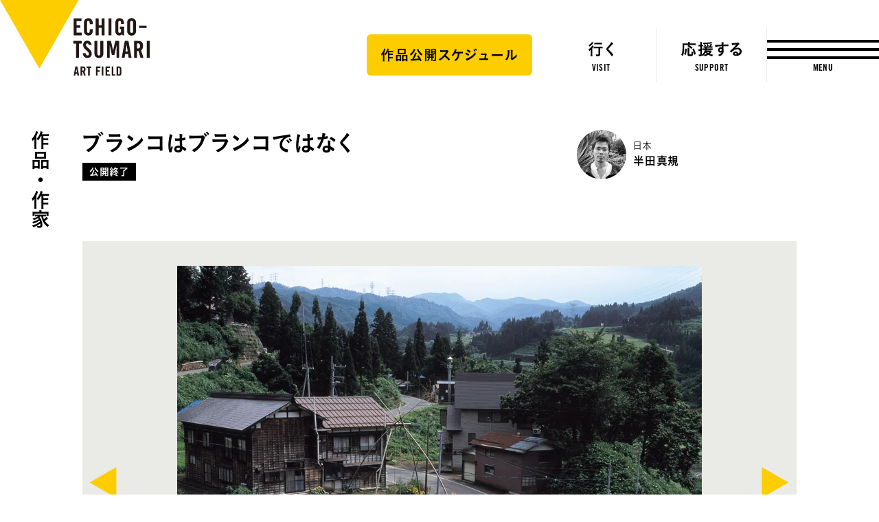

--- FILE ---
content_type: text/html; charset=UTF-8
request_url: https://www.echigo-tsumari.jp/art/artwork/this_is_not_a_swing/
body_size: 9938
content:
<!DOCTYPE html>
<html xmlns="http://www.w3.org/1999/xhtml" xml:lang="ja-JP" lang="ja-JP" class="is-showMenu_">
  <head>
    
<script>(function(w,d,s,l,i){w[l]=w[l]||[];w[l].push({'gtm.start':
new Date().getTime(),event:'gtm.js'});var f=d.getElementsByTagName(s)[0],
j=d.createElement(s),dl=l!='dataLayer'?'&l='+l:'';j.async=true;j.src=
'https://www.googletagmanager.com/gtm.js?id='+i+dl;f.parentNode.insertBefore(j,f);
})(window,document,'script','dataLayer','GTM-WZW4JQ5');</script>

    <meta charset="utf-8">
    <meta http-equiv="content-type" content="text/html; charset=UTF-8">

    <title>ブランコはブランコではなく - 作品｜大地の芸術祭</title>

<meta name="description" content="N029, 半田真規, はんだまさのり">
<meta name="viewport" content="width=device-width,initial-scale=1,minimum-scale=1,maximum-scale=1,user-scalable=no">

<meta property="og:type" content="website">
<meta property="og:url" content="https://www.echigo-tsumari.jp/art/artwork/this_is_not_a_swing/">
<meta property="og:site_name" content="大地の芸術祭">
<meta property="og:image" content="https://www.echigo-tsumari.jp/assets/uploads/2020/02/180Handa_04ike.jpg">
<meta property="og:title" content="ブランコはブランコではなく - 作品｜大地の芸術祭">
<meta property="og:description" content="N029, 半田真規, はんだまさのり">

<meta name="twitter:card" content="summary_large_image">
<meta name="twitter:image" content="https://www.echigo-tsumari.jp/assets/uploads/2020/02/180Handa_04ike.jpg">
<meta name="twitter:title" content="ブランコはブランコではなく - 作品｜大地の芸術祭">
<meta name="twitter:description" content="N029, 半田真規, はんだまさのり">

<link rel="alternate" href="https://www.echigo-tsumari.jp/art/artwork/this_is_not_a_swing/" hreflang="ja" />
<link rel="alternate" href="https://www.echigo-tsumari.jp/en/art/artwork/this_is_not_a_swing/" hreflang="en" />

    <link rel="icon" href="/assets/img/global/favicon.ico">
    <link rel="apple-touch-icon" sizes="72x72" href="https://www.echigo-tsumari.jp/assets/img/global/apple-touch-icon.png">

    <style media="screen">
    :root {
    --main-color: rgb(94.2,81.6,79.2);
  }
</style>
  
<link rel="stylesheet" href="/assets/css/bundle.css?1720514923239" media="screen" charset="utf-8">
    <meta name='robots' content='max-image-preview:large' />
<link rel='stylesheet' id='classic-theme-styles-css' href='https://www.echigo-tsumari.jp/wordpress/wp-includes/css/classic-themes.min.css?ver=1' type='text/css' media='all' />
<style id='global-styles-inline-css' type='text/css'>
body{--wp--preset--color--black: #000000;--wp--preset--color--cyan-bluish-gray: #abb8c3;--wp--preset--color--white: #ffffff;--wp--preset--color--pale-pink: #f78da7;--wp--preset--color--vivid-red: #cf2e2e;--wp--preset--color--luminous-vivid-orange: #ff6900;--wp--preset--color--luminous-vivid-amber: #fcb900;--wp--preset--color--light-green-cyan: #7bdcb5;--wp--preset--color--vivid-green-cyan: #00d084;--wp--preset--color--pale-cyan-blue: #8ed1fc;--wp--preset--color--vivid-cyan-blue: #0693e3;--wp--preset--color--vivid-purple: #9b51e0;--wp--preset--gradient--vivid-cyan-blue-to-vivid-purple: linear-gradient(135deg,rgba(6,147,227,1) 0%,rgb(155,81,224) 100%);--wp--preset--gradient--light-green-cyan-to-vivid-green-cyan: linear-gradient(135deg,rgb(122,220,180) 0%,rgb(0,208,130) 100%);--wp--preset--gradient--luminous-vivid-amber-to-luminous-vivid-orange: linear-gradient(135deg,rgba(252,185,0,1) 0%,rgba(255,105,0,1) 100%);--wp--preset--gradient--luminous-vivid-orange-to-vivid-red: linear-gradient(135deg,rgba(255,105,0,1) 0%,rgb(207,46,46) 100%);--wp--preset--gradient--very-light-gray-to-cyan-bluish-gray: linear-gradient(135deg,rgb(238,238,238) 0%,rgb(169,184,195) 100%);--wp--preset--gradient--cool-to-warm-spectrum: linear-gradient(135deg,rgb(74,234,220) 0%,rgb(151,120,209) 20%,rgb(207,42,186) 40%,rgb(238,44,130) 60%,rgb(251,105,98) 80%,rgb(254,248,76) 100%);--wp--preset--gradient--blush-light-purple: linear-gradient(135deg,rgb(255,206,236) 0%,rgb(152,150,240) 100%);--wp--preset--gradient--blush-bordeaux: linear-gradient(135deg,rgb(254,205,165) 0%,rgb(254,45,45) 50%,rgb(107,0,62) 100%);--wp--preset--gradient--luminous-dusk: linear-gradient(135deg,rgb(255,203,112) 0%,rgb(199,81,192) 50%,rgb(65,88,208) 100%);--wp--preset--gradient--pale-ocean: linear-gradient(135deg,rgb(255,245,203) 0%,rgb(182,227,212) 50%,rgb(51,167,181) 100%);--wp--preset--gradient--electric-grass: linear-gradient(135deg,rgb(202,248,128) 0%,rgb(113,206,126) 100%);--wp--preset--gradient--midnight: linear-gradient(135deg,rgb(2,3,129) 0%,rgb(40,116,252) 100%);--wp--preset--duotone--dark-grayscale: url('#wp-duotone-dark-grayscale');--wp--preset--duotone--grayscale: url('#wp-duotone-grayscale');--wp--preset--duotone--purple-yellow: url('#wp-duotone-purple-yellow');--wp--preset--duotone--blue-red: url('#wp-duotone-blue-red');--wp--preset--duotone--midnight: url('#wp-duotone-midnight');--wp--preset--duotone--magenta-yellow: url('#wp-duotone-magenta-yellow');--wp--preset--duotone--purple-green: url('#wp-duotone-purple-green');--wp--preset--duotone--blue-orange: url('#wp-duotone-blue-orange');--wp--preset--font-size--small: 13px;--wp--preset--font-size--medium: 20px;--wp--preset--font-size--large: 36px;--wp--preset--font-size--x-large: 42px;--wp--preset--spacing--20: 0.44rem;--wp--preset--spacing--30: 0.67rem;--wp--preset--spacing--40: 1rem;--wp--preset--spacing--50: 1.5rem;--wp--preset--spacing--60: 2.25rem;--wp--preset--spacing--70: 3.38rem;--wp--preset--spacing--80: 5.06rem;}:where(.is-layout-flex){gap: 0.5em;}body .is-layout-flow > .alignleft{float: left;margin-inline-start: 0;margin-inline-end: 2em;}body .is-layout-flow > .alignright{float: right;margin-inline-start: 2em;margin-inline-end: 0;}body .is-layout-flow > .aligncenter{margin-left: auto !important;margin-right: auto !important;}body .is-layout-constrained > .alignleft{float: left;margin-inline-start: 0;margin-inline-end: 2em;}body .is-layout-constrained > .alignright{float: right;margin-inline-start: 2em;margin-inline-end: 0;}body .is-layout-constrained > .aligncenter{margin-left: auto !important;margin-right: auto !important;}body .is-layout-constrained > :where(:not(.alignleft):not(.alignright):not(.alignfull)){max-width: var(--wp--style--global--content-size);margin-left: auto !important;margin-right: auto !important;}body .is-layout-constrained > .alignwide{max-width: var(--wp--style--global--wide-size);}body .is-layout-flex{display: flex;}body .is-layout-flex{flex-wrap: wrap;align-items: center;}body .is-layout-flex > *{margin: 0;}:where(.wp-block-columns.is-layout-flex){gap: 2em;}.has-black-color{color: var(--wp--preset--color--black) !important;}.has-cyan-bluish-gray-color{color: var(--wp--preset--color--cyan-bluish-gray) !important;}.has-white-color{color: var(--wp--preset--color--white) !important;}.has-pale-pink-color{color: var(--wp--preset--color--pale-pink) !important;}.has-vivid-red-color{color: var(--wp--preset--color--vivid-red) !important;}.has-luminous-vivid-orange-color{color: var(--wp--preset--color--luminous-vivid-orange) !important;}.has-luminous-vivid-amber-color{color: var(--wp--preset--color--luminous-vivid-amber) !important;}.has-light-green-cyan-color{color: var(--wp--preset--color--light-green-cyan) !important;}.has-vivid-green-cyan-color{color: var(--wp--preset--color--vivid-green-cyan) !important;}.has-pale-cyan-blue-color{color: var(--wp--preset--color--pale-cyan-blue) !important;}.has-vivid-cyan-blue-color{color: var(--wp--preset--color--vivid-cyan-blue) !important;}.has-vivid-purple-color{color: var(--wp--preset--color--vivid-purple) !important;}.has-black-background-color{background-color: var(--wp--preset--color--black) !important;}.has-cyan-bluish-gray-background-color{background-color: var(--wp--preset--color--cyan-bluish-gray) !important;}.has-white-background-color{background-color: var(--wp--preset--color--white) !important;}.has-pale-pink-background-color{background-color: var(--wp--preset--color--pale-pink) !important;}.has-vivid-red-background-color{background-color: var(--wp--preset--color--vivid-red) !important;}.has-luminous-vivid-orange-background-color{background-color: var(--wp--preset--color--luminous-vivid-orange) !important;}.has-luminous-vivid-amber-background-color{background-color: var(--wp--preset--color--luminous-vivid-amber) !important;}.has-light-green-cyan-background-color{background-color: var(--wp--preset--color--light-green-cyan) !important;}.has-vivid-green-cyan-background-color{background-color: var(--wp--preset--color--vivid-green-cyan) !important;}.has-pale-cyan-blue-background-color{background-color: var(--wp--preset--color--pale-cyan-blue) !important;}.has-vivid-cyan-blue-background-color{background-color: var(--wp--preset--color--vivid-cyan-blue) !important;}.has-vivid-purple-background-color{background-color: var(--wp--preset--color--vivid-purple) !important;}.has-black-border-color{border-color: var(--wp--preset--color--black) !important;}.has-cyan-bluish-gray-border-color{border-color: var(--wp--preset--color--cyan-bluish-gray) !important;}.has-white-border-color{border-color: var(--wp--preset--color--white) !important;}.has-pale-pink-border-color{border-color: var(--wp--preset--color--pale-pink) !important;}.has-vivid-red-border-color{border-color: var(--wp--preset--color--vivid-red) !important;}.has-luminous-vivid-orange-border-color{border-color: var(--wp--preset--color--luminous-vivid-orange) !important;}.has-luminous-vivid-amber-border-color{border-color: var(--wp--preset--color--luminous-vivid-amber) !important;}.has-light-green-cyan-border-color{border-color: var(--wp--preset--color--light-green-cyan) !important;}.has-vivid-green-cyan-border-color{border-color: var(--wp--preset--color--vivid-green-cyan) !important;}.has-pale-cyan-blue-border-color{border-color: var(--wp--preset--color--pale-cyan-blue) !important;}.has-vivid-cyan-blue-border-color{border-color: var(--wp--preset--color--vivid-cyan-blue) !important;}.has-vivid-purple-border-color{border-color: var(--wp--preset--color--vivid-purple) !important;}.has-vivid-cyan-blue-to-vivid-purple-gradient-background{background: var(--wp--preset--gradient--vivid-cyan-blue-to-vivid-purple) !important;}.has-light-green-cyan-to-vivid-green-cyan-gradient-background{background: var(--wp--preset--gradient--light-green-cyan-to-vivid-green-cyan) !important;}.has-luminous-vivid-amber-to-luminous-vivid-orange-gradient-background{background: var(--wp--preset--gradient--luminous-vivid-amber-to-luminous-vivid-orange) !important;}.has-luminous-vivid-orange-to-vivid-red-gradient-background{background: var(--wp--preset--gradient--luminous-vivid-orange-to-vivid-red) !important;}.has-very-light-gray-to-cyan-bluish-gray-gradient-background{background: var(--wp--preset--gradient--very-light-gray-to-cyan-bluish-gray) !important;}.has-cool-to-warm-spectrum-gradient-background{background: var(--wp--preset--gradient--cool-to-warm-spectrum) !important;}.has-blush-light-purple-gradient-background{background: var(--wp--preset--gradient--blush-light-purple) !important;}.has-blush-bordeaux-gradient-background{background: var(--wp--preset--gradient--blush-bordeaux) !important;}.has-luminous-dusk-gradient-background{background: var(--wp--preset--gradient--luminous-dusk) !important;}.has-pale-ocean-gradient-background{background: var(--wp--preset--gradient--pale-ocean) !important;}.has-electric-grass-gradient-background{background: var(--wp--preset--gradient--electric-grass) !important;}.has-midnight-gradient-background{background: var(--wp--preset--gradient--midnight) !important;}.has-small-font-size{font-size: var(--wp--preset--font-size--small) !important;}.has-medium-font-size{font-size: var(--wp--preset--font-size--medium) !important;}.has-large-font-size{font-size: var(--wp--preset--font-size--large) !important;}.has-x-large-font-size{font-size: var(--wp--preset--font-size--x-large) !important;}
.wp-block-navigation a:where(:not(.wp-element-button)){color: inherit;}
:where(.wp-block-columns.is-layout-flex){gap: 2em;}
.wp-block-pullquote{font-size: 1.5em;line-height: 1.6;}
</style>
<link rel='stylesheet' id='contact-form-7-css' href='https://www.echigo-tsumari.jp/assets/plugins/contact-form-7/includes/css/styles.css?ver=5.7.5.1' type='text/css' media='all' />
<link rel="canonical" href="https://www.echigo-tsumari.jp/art/artwork/this_is_not_a_swing/" />
  </head>
  <body>
    
<noscript><iframe src="https://www.googletagmanager.com/ns.html?id=GTM-WZW4JQ5" height="0" width="0" style="display:none;visibility:hidden"></iframe></noscript>

    
<div class="loading">
  <div class="loading_loader"></div>
</div>

    <div class="globals js-global">
      <header class="header">
  <div class="header_content">
    <div class="header_globalLogo">
      <a href="/"><img src="/assets/img/global/logo_echigo.svg" alt=""></a>
    </div>
    <div class="globalNav">
              <div class="button">
          <a href="https://www.echigo-tsumari.jp/assets/uploads/2025/12/20251225JPcal.pdf" target="_blank">
            <span>作品公開スケジュール</span>
          </a>
        </div>
            <div class="globalNav_item"><a href="/visit/"><span><img src="/assets/img/global/gnav_visit.svg" alt="行く"></span><em>VISIT</em></a></div>
      <div class="globalNav_item"><a href="/support/"><span><img src="/assets/img/global/gnav_support.svg" alt="応援する"></span><em>SUPPORT</em></a></div>
    </div>
  </div>

  <div class="menuButton js-menuTrigger">
    <div class="menuButton_content">
      <div class="menuButton_lines">
        <div class="menuButton_line is-line1"></div>
        <div class="menuButton_line is-line2"></div>
        <div class="menuButton_line is-line3"></div>
      </div>
      <div class="menuButton_string">
        <span class="menuButton_open">MENU</span>
        <span class="menuButton_close">CLOSE</span>
      </div>
    </div>
  </div>
</header>

<header class="header is-narrow">
  <div class="header_content">
    <div class="header_globalLogo">
      <a href="/"><img src="/assets/img/global/logo_echigo.svg" alt=""></a>
    </div>

    <div class="globalNav">
              <div class="button">
          <a href="https://www.echigo-tsumari.jp/assets/uploads/2025/12/20251225JPcal.pdf" target="_blank">
            <span>作品公開スケジュール</span>
          </a>
        </div>
            <div class="globalNav_item">
        <a href="/visit/">
          <span>
                      <img src="/assets/img/global/gnav_visit.svg" alt="行く">
                    </span><em>VISIT</em>
        </a></div>
      <div class="globalNav_item">
        <a href="/support/">
          <span>
                          <img src="/assets/img/global/gnav_support.svg" alt="応援する">
                      </span><em>SUPPORT</em>
        </a></div>
    </div>
  </div>

  <div class="menuButton js-menuTrigger">
    <div class="menuButton_content">
      <div class="menuButton_lines">
        <div class="menuButton_line is-line1"></div>
        <div class="menuButton_line is-line2"></div>
        <div class="menuButton_line is-line3"></div>
      </div>
      <div class="menuButton_string">
        <span class="menuButton_open">MENU</span>
        <span class="menuButton_close">CLOSE</span>
      </div>
    </div>
  </div>

</header>

      <div class="container">
        <section class="section has-headline">
          <div class="section_headline is-detail">
            <strong class="headlineVertical"><a href="/art/">作品・作家</a></strong>
          </div>

          <div class="section_content">
            <div class="articleDetail">
              <div class="artworkDetailHeader">
                <div class="artworkDetailHeader_meta">
                  <h2 class="headline is-level1"><span class="headline_string">ブランコはブランコではなく</span></h2>
                  <div class="statusLabels">
                                                                                      <div class="statusLabel is-black">公開終了</div>
                                                                                </div>
                </div>

                                  <div class="artistCard">
                                          <a href="/art/artist/masanori-handa/">
                                          <div class="artistCard_content">
                        <div class="artistCardImage">
                          <div class="artistCardImage_content">
                                                                                      <img src="https://www.echigo-tsumari.jp/assets/uploads/2020/02/Masanori-Handa_720-200x200.jpg" width="200" height="200">
                                                      </div>
                        </div>
                        <div class="artistCard_body">
                          <div class="artistCard_country">日本</div>
                          <div class="artistCard_name">半田真規</div>
                        </div>
                      </div>
                    </a>
                  </div>
                              </div>

              <div class="articleDetailSlider">
  <div class="articleDetailSlider_content js-articleDetailSlider">
                          <div class="articleDetailSliderItem">
          <div class="articleDetailSliderItem_image">
                        <img src="https://www.echigo-tsumari.jp/assets/uploads/2020/02/180Handa_04ike.jpg" width="784" height="621">
          </div>
          <div class="articleDetailSliderItem_caption"></div>
        </div>
                      <div class="articleDetailSliderItem">
          <div class="articleDetailSliderItem_image">
                        <img src="https://www.echigo-tsumari.jp/assets/uploads/2020/02/180Handa03_c_Yasuyuki_Takada.jpg" width="764" height="621">
          </div>
          <div class="articleDetailSliderItem_caption"></div>
        </div>
                      <div class="articleDetailSliderItem">
          <div class="articleDetailSliderItem_image">
                        <img src="https://www.echigo-tsumari.jp/assets/uploads/2020/02/N029_半田_kawase_960.jpg" width="960" height="1440">
          </div>
          <div class="articleDetailSliderItem_caption"></div>
        </div>
            </div>
</div>
              <div class="share">
  <p class="share_headline">Share</p>
  <a class="share_item share_item--tweet js-sharePopup" data-sns="twitter" data-text="%E3%83%96%E3%83%A9%E3%83%B3%E3%82%B3%E3%81%AF%E3%83%96%E3%83%A9%E3%83%B3%E3%82%B3%E3%81%A7%E3%81%AF%E3%81%AA%E3%81%8F%20-%20%E4%BD%9C%E5%93%81%EF%BD%9C%E5%A4%A7%E5%9C%B0%E3%81%AE%E8%8A%B8%E8%A1%93%E7%A5%AD">
    <i class="share_icon"></i>
    <span class="share_title">Tweet</span>
  </a>
  <a class="share_item share_item--facebook js-sharePopup" data-sns="facebook">
    <i class="share_icon"></i>
    <span class="share_title">Share</span>
  </a>
  <a class="share_item share_item--line js-sharePopup" data-sns="line" data-text="%E3%83%96%E3%83%A9%E3%83%B3%E3%82%B3%E3%81%AF%E3%83%96%E3%83%A9%E3%83%B3%E3%82%B3%E3%81%A7%E3%81%AF%E3%81%AA%E3%81%8F%20-%20%E4%BD%9C%E5%93%81%EF%BD%9C%E5%A4%A7%E5%9C%B0%E3%81%AE%E8%8A%B8%E8%A1%93%E7%A5%AD">
    <i class="share_icon"></i>
    <span class="share_title">LINE</span>
  </a>
</div>

              <div class="infoBar_bar2 js-infoTrigger">
                <h2 class="infoBar_headline2">
                                      作品情報                                  </h2>
              </div>

              <div class="articleDetail_content">
                <div class="articleDetail_body artworkDetail">
                                      <div class="artworkDetail_about wysiwyg">
                      <h4>作品について</h4>
                      <p>中里エリア、津南エリアにまたがって10の集落に点在した竹のブランコ。その空間は風景と対峙し、ブランコは場をはかるランドマークとなった。刈り出された竹は、集落の設置場所まで引き回され、それぞれ地域の人びとと一緒に柱を立てる作業が行なわれ、御清めをし、地域の「御柱」とされた。ブランコに乗ることで、改めてその場所の景観に目を向け、そこに吹く風を感じる機会となった。</p>
                    </div>
                  
                                  </div>

                <div class="infoBar">
                  <div class="infoBar_content js-infoTarget">
                    <h2 class="infoBar_headline">
                                              作品情報                                            <span class="infoBar_close js-infoTrigger"></span>
                    </h2>
                    <div class="infoBar_body js-infoScroller">
                      <table class="infoBar_table">
                        <tbody>
                                                      <tr>
                              <th>作品番号</th>
                              <td>N029</td>
                            </tr>
                                                                                <tr>
                              <th>制作年</th>
                              <td>
                                                                  2006                                                              </td>
                            </tr>
                                                                                                                                                              <tr>
                              <th>エリア</th>
                              <td>
                                                                                                                                                                  中里                              </td>
                            </tr>
                                                                                <tr>
                              <th>集落</th>
                              <td>桔梗原、高道山、芋川、原町、倉俣、重地、下山、清田山、田代（以上中里エリア）、駒返、所平（以上津南エリア）</td>
                            </tr>
                                                                                                                                    <tr>
                              <th>公開期間</th>
                              <td>終了</td>
                            </tr>
                                                                                                      </tbody>
                      </table>

                      
                    </div>
                  </div>
                </div>
              </div>
            </div>

                      </div>

        </section>

          <section class="mdaSection mdaSection--full is-footer" data-section="mdaTopArt">
    <div class="mdaSection_giza js-targetGiza" data-position="top" data-mode="fill">
      <svg viewBox="0 0 1440 60" preserveAspectRatio="none">
        <polygon class="polygon js-giza" points="1440 10 900 55 699 6 444 57 0 18 0 60 1440 60 1440 0 "></polygon>
      </svg>
    </div>

    <div class="mdaSection_inner">
            <div class="articleWide" data-category="art">
        <div class="articleWide_contents">
          <a href="/media/mvrdv_jacob-van-rijs/">
            <div class="articleWide_image">
              <svg class="top" viewBox="0 0 1440 84" preserveAspectRatio="none">
                <polygon class="polygon js-gizaMask1_" points="0 68 341 21 850 68 1093 29 1440 0 0 0 0 0"/>
              </svg>
              <svg class="bottom" viewBox="0 0 1440 84" preserveAspectRatio="none">
                <polygon points="1440 24 823 0 586 53 261 11 0 55 0 84 1440 84 1440 24"/>
              </svg>
              <svg class="right" viewBox="0 0 79 733" preserveAspectRatio="none">
                <polygon points="54 0 7 154 65 396 0 637 36 730 79 733 79 0 70 0"/>
              </svg>
                                            <img src="https://www.echigo-tsumari.jp/assets/uploads/2020/11/まつだい「農舞台」Photo-Nakamura-Osamu-8.jpg" width="2160" height="1440">
                          </div>
            <div class="articleWide_content">
              <div class="articleWide_vertical">
                <div class="articleWide_headline">美術は大地から</div>
                <p class="articleWide_category">芸術 / MVRDV</p>
                <h3 class="articleWide_title">ヤコブ・ファン・ライス（MVRDV）へのインタビュー／農舞台21周年にあたって「住民は、これが自分たちのために特別にデザインされたものであることを理解してくれた」</h3>
                <div class="mdaButton mdaButton--more is-en"><button><span>つづきを読む</span></button></div>
              </div>
              <div class="articleWide_bottom">
                <div class="mdaButton mdaButton--more is-jp"><button><span>つづきを読む</span></button></div>
              </div>
            </div>
          </a>
        </div>
      </div>

      <div class="articlesCarousel">
                  <div class="articlesCarousel_content">
            <div class="articlesCarousel_headline">
              <h2 class="headlineVertical">記事一覧</h2>
            </div>
            <div class="articlesCarousel_body">
              <div class="articlesCarousel_slider js-articlesCarousel">
                                                    <div class="mdaArticle" data-term="art">
                    <a href="/media/itomakoto20230803/">
                      <div class="mdaArticle_image">
                        <div class="mdaArticle_imageInner">
                                                                                                                <img src="https://www.echigo-tsumari.jp/assets/uploads/2023/07/S__12099605_0.jpg" width="2160" height="1440">
                                                                              </div>
                      </div>
                      <div class="mdaArticle_content">
                        <p class="mdaArticle_category">芸術 / 伊藤誠</p>
                        <strong class="mdaArticle_title">空間を体験することが【形をつくる】</strong>
                      </div>
                    </a>
                  </div>
                                                    <div class="mdaArticle" data-term="art">
                    <a href="/media/20230728/">
                      <div class="mdaArticle_image">
                        <div class="mdaArticle_imageInner">
                                                                                                                <img src="https://www.echigo-tsumari.jp/assets/uploads/2010/07/PH_1205.jpg" width="2160" height="1440">
                                                                              </div>
                      </div>
                      <div class="mdaArticle_content">
                        <p class="mdaArticle_category">芸術 / カタルシスの岸辺</p>
                        <strong class="mdaArticle_title">グランドオープン！【マテリアルショップ カタルシスの岸辺十日町店】</strong>
                      </div>
                    </a>
                  </div>
                                                    <div class="mdaArticle" data-term="art">
                    <a href="/media/20211223_kabakov_opening/">
                      <div class="mdaArticle_image">
                        <div class="mdaArticle_imageInner">
                                                                                                                <img src="https://www.echigo-tsumari.jp/assets/uploads/2021/12/カバコフ「手をたずさえる塔」photo-Nakamura-Osamu_2160-1.jpg" width="2160" height="1440">
                                                                              </div>
                      </div>
                      <div class="mdaArticle_content">
                        <p class="mdaArticle_category">芸術 / イリヤ＆エミリア・カバコフ</p>
                        <strong class="mdaArticle_title">《手をたずさえる塔》完成 ――《カバコフの夢》が完結する</strong>
                      </div>
                    </a>
                  </div>
                                                    <div class="mdaArticle" data-term="art">
                    <a href="/media/20210930_yasunotaro/">
                      <div class="mdaArticle_image">
                        <div class="mdaArticle_imageInner">
                                                                                                                <img src="https://www.echigo-tsumari.jp/assets/uploads/2021/06/安野太郎_2160_kioku.jpg" width="2160" height="1440">
                                                                              </div>
                      </div>
                      <div class="mdaArticle_content">
                        <p class="mdaArticle_category">芸術 / 安野太郎</p>
                        <strong class="mdaArticle_title">“作曲家自身を作品として展示する”―公開から1か月、安野太郎に聞く</strong>
                      </div>
                    </a>
                  </div>
                                                    <div class="mdaArticle" data-term="art">
                    <a href="/media/20210717_christian-boltanski/">
                      <div class="mdaArticle_image">
                        <div class="mdaArticle_imageInner">
                                                                                                                <img src="https://www.echigo-tsumari.jp/assets/uploads/2021/07/ボルタンスキー_2160.jpg" width="2160" height="1440">
                                                                              </div>
                      </div>
                      <div class="mdaArticle_content">
                        <p class="mdaArticle_category">芸術 / クリスチャン・ボルタンスキー</p>
                        <strong class="mdaArticle_title">追悼クリスチャン・ボルタンスキー「ありがとう、クリスチャン」</strong>
                      </div>
                    </a>
                  </div>
                                <div></div>
              </div>
            </div>
          </div>
                <div class="carouselArrows">
          <div class="carouselArrows_index"><a href="/media/">美術は大地から へ</a></div>
        </div>
      </div>
    </div>

    <div class="mdaSection_giza js-targetGiza" data-position="bottom" data-mode="fill">
      <svg viewBox="0 0 1440 60" preserveAspectRatio="none">
        <polygon class="polygon js-giza" points="1440 22 1143 40 827 4 412 54 0 10 0 60 1440 60 1440 0 "></polygon>
      </svg>
    </div>
  </section>

        <div class="share">
  <p class="share_headline">Share</p>
  <a class="share_item share_item--tweet js-sharePopup" data-sns="twitter" data-text="%E3%83%96%E3%83%A9%E3%83%B3%E3%82%B3%E3%81%AF%E3%83%96%E3%83%A9%E3%83%B3%E3%82%B3%E3%81%A7%E3%81%AF%E3%81%AA%E3%81%8F%20-%20%E4%BD%9C%E5%93%81%EF%BD%9C%E5%A4%A7%E5%9C%B0%E3%81%AE%E8%8A%B8%E8%A1%93%E7%A5%AD">
    <i class="share_icon"></i>
    <span class="share_title">Tweet</span>
  </a>
  <a class="share_item share_item--facebook js-sharePopup" data-sns="facebook">
    <i class="share_icon"></i>
    <span class="share_title">Share</span>
  </a>
  <a class="share_item share_item--line js-sharePopup" data-sns="line" data-text="%E3%83%96%E3%83%A9%E3%83%B3%E3%82%B3%E3%81%AF%E3%83%96%E3%83%A9%E3%83%B3%E3%82%B3%E3%81%A7%E3%81%AF%E3%81%AA%E3%81%8F%20-%20%E4%BD%9C%E5%93%81%EF%BD%9C%E5%A4%A7%E5%9C%B0%E3%81%AE%E8%8A%B8%E8%A1%93%E7%A5%AD">
    <i class="share_icon"></i>
    <span class="share_title">LINE</span>
  </a>
</div>

                
                                    
      </div>

      
<div class="snsFooter">
  <div class="snsFooter_content">
    <div class="headline is-level2">
      <span class="headline_string">つながる</span>
      <p class="headline_lead">
        最新ニュースやイベント情報、越後妻有の四季の様子、公式メディア「美術は大地から」の更新情報などを大地の芸術祭公式SNSアカウントで発信しています。      </p>
    </div>
    <div class="snsFooterLinks">
      <div class="snsFooterLinks_sns">
        <div class="snsFooterLink is-facebook">
          <a href="https://www.facebook.com/tsumari.artfield/" target="_blank">
            <div class="snsFooterLink_icon"><img src="/assets/img/global/icon_facebook.png" width="57" height="57" alt="facebook" loading="lazy"></div>
            <div class="snsFooterLink_title">Facebook</div>
          </a>
        </div>
        <div class="snsFooterLink is-instagram">
          <a href="https://www.instagram.com/echigo_tsumari/" target="_blank">
            <div class="snsFooterLink_icon"><img src="/assets/img/global/icon_instagram.png" width="57" height="57" alt="instagram" loading="lazy"></div>
            <div class="snsFooterLink_title">Instagram</div>
          </a>
        </div>
        <div class="snsFooterLink is-twitter">
          <a href="https://twitter.com/echigo_tsumari" target="_blank">
            <div class="snsFooterLink_icon"><img src="/assets/img/global/icon_twitter.png" width="57" height="57" alt="twitter" loading="lazy"></div>
            <div class="snsFooterLink_title">Twitter</div>
          </a>
        </div>
        <div class="snsFooterLink is-youtube">
          <a href="https://www.youtube.com/channel/UCRrGFlAh_4aQiw3_R081kFQ" target="_blank">
            <div class="snsFooterLink_icon"><img src="/assets/img/global/icon_youtube.png" width="57" height="57" alt="youtube" loading="lazy"></div>
            <div class="snsFooterLink_title">Youtube</div>
          </a>
        </div>
      </div>

      <div class="snsFooterLink is-mail">
        <a href="/mailmagazine/">
          <div class="snsFooterLink_headline">
            <div class="snsFooterLink_icon"><img src="/assets/img/global/icon_mail.png" width="57" height="57" alt="mail" loading="lazy"></div>
            <div class="snsFooterLink_title">Mail Magazine</div>
          </div>
          <p>
            大地の芸術祭公式メールマガジン「大地の便り」（無料）は、芸術祭の情報やイベント、サポーターの活動などをお届けするメールマガジンです。          </p>
        </a>
      </div>
    </div>
  </div>
</div>
      <nav class="breadcrumb">
  <div class="breadcrumb_content">
    <ul class="breadcrumb_links">
                        <li class="breadcrumb_link"><a href="/">トップ</a></li>
                                <li class="breadcrumb_link"><a href="/art/">作品・作家</a></li>
                                <li class="breadcrumb_link"><a href="/art/artwork/">作品一覧</a></li>
                                <li class="breadcrumb_link">ブランコはブランコではなく</li>
                  </ul>
  </div>
</nav>
      <footer class="footer">
  <div class="menuGiza js-targetGiza block_pc" data-position="top" data-mode="fill" data-direction="vertical">
    <div class="menuGiza_bg"></div>
    <svg viewBox="0 0 80 900" preserveAspectRatio="none">
      <polygon class="polygon js-giza" points="80 0 79 0 31 163 62 375 7 763 64 900 80 900 80 0 "></polygon>
    </svg>
  </div>

  <div class="menuLogo">
    <a href="/"><img src="/assets/img/global/logo_echigo.svg" alt="" loading="lazy"></a>
  </div>

  <div class="menuContents">
    <div class="menuSns">
      <ul class="menuSns_links">
        <li class="menuSns_link is-facebook"><a href="https://www.facebook.com/tsumari.artfield/" target="_blank"></a></li>
        <li class="menuSns_link is-instagram"><a href="https://www.instagram.com/echigo_tsumari/" target="_blank"></a></li>
        <li class="menuSns_link is-twitter"><a href="https://twitter.com/echigo_tsumari" target="_blank"></a></li>
        <li class="menuSns_link is-youtube"><a href="https://www.youtube.com/channel/UCRrGFlAh_4aQiw3_R081kFQ" target="_blank"></a></li>
      </ul>
    </div>
    <div class="menuHeader">
      <div class="menuHeader_action">
        <div class="formSelect">
          <div class="formSelect_icon"></div>
          <div class="formSelect_current"></div>
          <div class="formSelect_content">
            <select class="js-changeSubmit">
              <option value="/" selected="selected">日本語</option>
              <option value="/en/">ENGLISH</option>
            </select>
          </div>
        </div>

        <div class="menuSearch">
          <form action="/search/" method="get" class="js-search-form">
            <div class="menuSearch_icon">
              <button class="menuSearch_submit is-icon" type="submit" name="button"></button>
            </div>
            <div class="menuSearch_content">
                <input class="menuSearch_input" type="text" name="s" placeholder="検索">
                <button class="menuSearch_submit" type="submit">検索</button>
            </div>
          </form>
        </div>
      </div>
    </div>
    <div class="menuContent">
      <div class="menuLinks">
        <div class="menuSitemap">
          <div class="menuSitemapGroup">
            <div class="menuSitemapItems">
              <div class="menuSitemapItem"><a href="/access/">アクセス</a></div>
              <div class="menuSitemapItem"><a href="https://tsumari.official.ec/" target="_blank">オンラインショップ</a></div>
            </div>
            <div class="menuSitemapItems">
              <div class="menuSitemapItem"><a href="/event/">イベント</a></div>
              <div class="menuSitemapItem"><a href="/news/">ニュース</a></div>
            </div>
          </div>

          <div class="menuSitemapGroup">
            <div class="menuSitemapItems">
              <div class="menuSitemapItem">
                <a href="/visit/">行く</a>
                <ul class="menuSitemapItemChild">
                  <li class="menuSitemapItemChild_item"><a href="/visit/?anchor=visit1">チケット</a></li>
                  <li class="menuSitemapItemChild_item"><a href="/visit/v_category/tour/">ツアー</a></li>
                  <li class="menuSitemapItemChild_item"><a href="/visit/v_category/model_course/">モデルコース</a></li>
                </ul>
              </div>

              <div class="menuSitemapItem">
                <a href="/travelinformation/">巡る</a>
                <ul class="menuSitemapItemChild">
                  <li class="menuSitemapItemChild_item"><a href="/travelinformation/">6つのエリア</a></li>
                  <li class="menuSitemapItemChild_item"><a href="/travelinformation/t_category/museum/">主要施設</a></li>
                  <li class="menuSitemapItemChild_item"><a href="/travelinformation/t_category/eat/">食べる</a></li>
                  <li class="menuSitemapItemChild_item"><a href="/travelinformation/t_category/stay/">泊まる</a></li>
                </ul>
              </div>
            </div>

            <div class="menuSitemapItems">
              <div class="menuSitemapItem">
                <a href="/art/">作品・作家</a>
                <ul class="menuSitemapItemChild">
                  <li class="menuSitemapItemChild_item"><a href="/art/artwork/">作品一覧</a></li>
                  <li class="menuSitemapItemChild_item"><a href="/art/artist/">作家一覧</a></li>
                </ul>
              </div>

              <div class="menuSitemapItem">
                <a href="/support/">応援する</a>
                <ul class="menuSitemapItemChild">
                  <li class="menuSitemapItemChild_item"><a href="/support/tanada-bank/">まつだい棚田バンク</a></li>
                  <li class="menuSitemapItemChild_item"><a href="/support/fc-echigo-tsumari/">FC越後妻有</a></li>
                  <li class="menuSitemapItemChild_item"><a href="/support/kohebi/">こへび隊</a></li>
                                      <li class="menuSitemapItemChild_item"><a href="/support/donate/">ふるさと納税</a></li>
                                  </ul>
              </div>
            </div>
          </div>

          <div class="menuSitemapGroup">
            <div class="menuSitemapItems">
              <div class="menuSitemapItem">
                <a href="/about/">概要</a>
                <ul class="menuSitemapItemChild">
                  <li class="menuSitemapItemChild_item"><a href="/about/history/">これまでの歩み</a></li>
                  <li class="menuSitemapItemChild_item"><a href="/about/project/">通年の取り組み</a></li>
                  <li class="menuSitemapItemChild_item"><a href="/about/organization/">関連団体</a></li>
                </ul>
              </div>

              <div class="menuSitemapItem">
                <a href="/mailmagazine/">メールマガジン</a>
                <ul class="menuSitemapItemChild">
                  <li class="menuSitemapItemChild_item"><a href="/mailmagazine/">購読の手続き</a></li>
                  <li class="menuSitemapItemChild_item"><a href="/mailmagazine/release/">解除の手続き</a></li>
                  <li class="menuSitemapItemChild_item"><a href="/mailmagazine/terms/">利用規約</a></li>
                  <li class="menuSitemapItemChild_item"><a href="/mailmagazine/privacy/">個人情報保護方針</a></li>
                </ul>
              </div>
            </div>

            <div class="menuSitemapItems">
              <div class="menuSitemapItem">
                <a href="/contact/">お問い合わせ</a>
                <ul class="menuSitemapItemChild">
                  <li class="menuSitemapItemChild_item"><a href="/contact/press/">プレスの方</a></li>
                  <li class="menuSitemapItemChild_item"><a href="https://tour-tsumari.jp/" target="_blank">旅行会社･視察希望の方</a></li>
                  <li class="menuSitemapItemChild_item"><a href="/contact/faq/">よくあるご質問</a></li>
                </ul>
              </div>
            </div>
          </div>
        </div>

        <div class="menuBanner">
          <div class="menuBanner_item">
            <a href="https://www.echigo-tsumari.jp/news/20220428_02/" target="_blank">
              <img src="/assets/img/global/footer_bnr_app.png" width="720" height="180" loading="lazy">
            </a>
          </div>
          <div class="menuBanner_item">
            <a href="https://on-the-trip.com/" target="_blank">
              <img src="/assets/img/global/footer_bnr_2.jpg" width="720" height="180" loading="lazy">
            </a>
          </div>
        </div>
      </div>

    </div>
  </div>

  <div class="menuMagazine">
    <div class="menuMagazineGiza js-targetGiza block_sp" data-position="top" data-mode="fill">
      <svg viewBox="0 0 1440 60" preserveAspectRatio="none">
        <polygon class="polygon js-giza is-first" points="1440 0 900 0 500 0 100 0 0 0 0 60 1440 60 1440 0.66 "/>
      </svg>
    </div>

    <div class="menuMagazine_content">
      <div class="menuMagazine_logo">
        <a href="/media/">
          <img src="/assets/img/global/logo_full_white.svg" alt="美術は大地から" loading="lazy">
        </a>
        <p>
                      <img src="/assets/img/global/magazine_description.svg" alt="新潟から世界を捉え、21世紀の美術を考える
大地の芸術祭公式WEBマガジン" loading="lazy">
                  </p>
      </div>
      <div class="menuMagazine_article">
        <div class="menuMagazine_image">
          <a href="/media/">
                        <img src="https://www.echigo-tsumari.jp/assets/uploads/2025/12/石垣田1440イラスト：阿久津.jpg" width="1440" height="960" loading="lazy">
          </a>
        </div>
      </div>

      <div class="menuMagazineCategory">
        <h3 class="menuMagazine_headline">CATEGORIES</h3>
        <ul class="menuMagazineCategory_links">
          <li class="menuMagazineCategory_link"><a href="/media/m_category/feature/">特集</a></li>
          <li class="menuMagazineCategory_link"><a href="/media/m_category/art/">芸術</a></li>
          <li class="menuMagazineCategory_link"><a href="/media/m_category/travel/">観光</a></li>
          <li class="menuMagazineCategory_link"><a href="/media/m_category/story/">物語</a></li>
          <li class="menuMagazineCategory_link"><a href="/media/m_category/staff/">運営</a></li>
        </ul>
      </div>
    </div>
  </div>

  <small class="menuCopylight">&copy; 2010-2019 Echigo Tsumari Executive Committee. All Rights Reserved.</small>
</footer>
    </div>

    <div class="menu js-menuTarget">
  <div class="menu_overlay js-menuTrigger"></div>
  <div class="menu_inner js-menuScroller">
    <div class="menuGiza block_pc">
      <div class="menuGiza_bg"></div>
      <svg viewBox="0 0 80 900" preserveAspectRatio="none">
        <polygon class="polygon js-giza is-first" points="80 0 44 0 0 170.77 56 438.46 22 706.15 54 900 80 900 80 0"/>
      </svg>
    </div>

    <div class="menuLogo">
      <a href="/"><img src="/assets/img/global/logo_echigo.svg" alt="" loading="lazy"></a>
    </div>

    <div class="menuContents">
      <div class="menuSns">
        <ul class="menuSns_links">
          <li class="menuSns_link is-facebook"><a href="https://www.facebook.com/tsumari.artfield/" target="_blank"></a></li>
          <li class="menuSns_link is-instagram"><a href="https://www.instagram.com/echigo_tsumari/" target="_blank"></a></li>
          <li class="menuSns_link is-twitter"><a href="https://twitter.com/echigo_tsumari" target="_blank"></a></li>
          <li class="menuSns_link is-youtube"><a href="https://www.youtube.com/channel/UCRrGFlAh_4aQiw3_R081kFQ" target="_blank"></a></li>
        </ul>
      </div>

            <div class="button">
        <a href="https://www.echigo-tsumari.jp/assets/uploads/2025/12/20251225JPcal.pdf" target="_blank">
          <span>作品公開スケジュール</span>
        </a>
      </div>
      
      <div class="menuHeader">
        <div class="menuHeader_action">
          <div class="formSelect">
            <div class="formSelect_icon"></div>
            <div class="formSelect_current"></div>
            <div class="formSelect_content">
              <select class="js-changeSubmit">
                <option value="/" selected="selected">日本語</option>
                <option value="/en/">ENGLISH</option>
              </select>
            </div>
          </div>

          <div class="menuSearch">
            <form action="/search/" method="get" class="js-search-form">
              <div class="menuSearch_icon">
                <button class="menuSearch_submit is-icon" type="submit" name="button"></button>
              </div>
              <div class="menuSearch_content">
                  <input class="menuSearch_input" type="text" name="s" placeholder="検索">
                  <button class="menuSearch_submit" type="submit">検索</button>
              </div>
            </form>
          </div>
        </div>
      </div>
      <div class="menuContent">
        <div class="menuLinks">
          <div class="menuSitemap">
            <div class="menuSitemapGroup">
              <div class="menuSitemapItems">
                <div class="menuSitemapItem"><a href="/access/">アクセス</a></div>
                <div class="menuSitemapItem"><a href="https://tsumari.official.ec/" target="_blank">オンラインショップ</a></div>
              </div>
              <div class="menuSitemapItems">
                <div class="menuSitemapItem"><a href="/event/">イベント</a></div>
                <div class="menuSitemapItem"><a href="/news/">ニュース</a></div>
              </div>
            </div>

            <div class="menuSitemapGroup">
              <div class="menuSitemapItems">
                <div class="menuSitemapItem">
                  <a href="/visit/">行く</a>
                  <ul class="menuSitemapItemChild">
                    <li class="menuSitemapItemChild_item"><a href="/visit/?anchor=visit1">チケット</a></li>
                    <li class="menuSitemapItemChild_item"><a href="/visit/v_category/tour/">ツアー</a></li>
                    <li class="menuSitemapItemChild_item"><a href="/visit/v_category/model_course/">モデルコース</a></li>
                  </ul>
                </div>

                <div class="menuSitemapItem">
                  <a href="/travelinformation/">巡る</a>
                  <ul class="menuSitemapItemChild">
                    <li class="menuSitemapItemChild_item"><a href="/travelinformation/">6つのエリア</a></li>
                    <li class="menuSitemapItemChild_item"><a href="/travelinformation/t_category/museum/">主要施設</a></li>
                    <li class="menuSitemapItemChild_item"><a href="/travelinformation/t_category/eat/">食べる</a></li>
                    <li class="menuSitemapItemChild_item"><a href="/travelinformation/t_category/stay/">泊まる</a></li>
                  </ul>
                </div>
              </div>

              <div class="menuSitemapItems">
                <div class="menuSitemapItem">
                  <a href="/art/">作品・作家</a>
                  <ul class="menuSitemapItemChild">
                    <li class="menuSitemapItemChild_item"><a href="/art/artwork/">作品一覧</a></li>
                    <li class="menuSitemapItemChild_item"><a href="/art/artist/">作家一覧</a></li>
                  </ul>
                </div>

                <div class="menuSitemapItem">
                  <a href="/support/">応援する</a>
                  <ul class="menuSitemapItemChild">
                    <li class="menuSitemapItemChild_item"><a href="/support/tanada-bank/">まつだい棚田バンク</a></li>
                    <li class="menuSitemapItemChild_item"><a href="/support/fc-echigo-tsumari/">FC越後妻有</a></li>
                    <li class="menuSitemapItemChild_item"><a href="/support/kohebi/">こへび隊</a></li>
                                          <li class="menuSitemapItemChild_item"><a href="/support/donate/">ふるさと納税</a></li>
                                      </ul>
                </div>
              </div>
            </div>

            <div class="menuSitemapGroup">
              <div class="menuSitemapItems">
                <div class="menuSitemapItem">
                  <a href="/about/">概要</a>
                  <ul class="menuSitemapItemChild">
                    <li class="menuSitemapItemChild_item"><a href="/about/history/">これまでの歩み</a></li>
                    <li class="menuSitemapItemChild_item"><a href="/about/project/">通年の取り組み</a></li>
                    <li class="menuSitemapItemChild_item"><a href="/about/organization/">関連団体</a></li>
                  </ul>
                </div>

                <div class="menuSitemapItem">
                  <a href="/mailmagazine/">メールマガジン</a>
                  <ul class="menuSitemapItemChild">
                    <li class="menuSitemapItemChild_item"><a href="/mailmagazine/">購読の手続き</a></li>
                    <li class="menuSitemapItemChild_item"><a href="/mailmagazine/release/">解除の手続き</a></li>
                    <li class="menuSitemapItemChild_item"><a href="/mailmagazine/terms/">利用規約</a></li>
                    <li class="menuSitemapItemChild_item"><a href="/mailmagazine/privacy/">個人情報保護方針</a></li>
                  </ul>
                </div>
              </div>

              <div class="menuSitemapItems">
                <div class="menuSitemapItem">
                  <a href="/contact/">お問い合わせ</a>
                  <ul class="menuSitemapItemChild">
                    <li class="menuSitemapItemChild_item"><a href="/contact/press/">プレスの方</a></li>
                    <li class="menuSitemapItemChild_item"><a href="https://tour-tsumari.jp/" target="_blank">旅行会社･視察希望の方</a></li>
                    <li class="menuSitemapItemChild_item"><a href="/contact/faq/">よくあるご質問</a></li>
                  </ul>
                </div>
              </div>
            </div>
          </div>

          <div class="menuBanner">
            <div class="menuBanner_item">
              <a href="https://www.echigo-tsumari.jp/news/20220428_02/" target="_blank">
                <img src="/assets/img/global/footer_bnr_app.png" width="720" height="180" loading="lazy">
              </a>
            </div>
            <div class="menuBanner_item">
              <a href="https://on-the-trip.com/" target="_blank">
                <img src="/assets/img/global/footer_bnr_2.jpg" width="720" height="180" loading="lazy">
              </a>
            </div>
          </div>
        </div>

      </div>
    </div>

    <div class="menuMagazine">
      <div class="menuMagazineGiza js-targetGiza block_sp" data-position="top" data-mode="fill">
        <svg viewBox="0 0 1440 60" preserveAspectRatio="none">
          <polygon class="polygon js-giza is-first" points="1440 0 900 0 500 0 100 0 0 0 0 60 1440 60 1440 0.66 "/>
        </svg>
      </div>

      <div class="menuMagazine_content">
        <div class="menuMagazine_logo">
          <a href="/media/">
            <img src="/assets/img/global/logo_full_white.svg" alt="美術は大地から" loading="lazy">
          </a>
          <p>
                          <img src="/assets/img/global/magazine_description.svg" alt="新潟から世界を捉え、21世紀の美術を考える
大地の芸術祭公式WEBマガジン" loading="lazy">
                      </p>
        </div>
        <div class="menuMagazine_article">
          <div class="menuMagazine_image">
            <a href="/media/">
                            <img src="https://www.echigo-tsumari.jp/assets/uploads/2025/12/石垣田1440イラスト：阿久津.jpg" width="1440" height="960" loading="lazy">
            </a>
          </div>
        </div>

        <div class="menuMagazineCategory">
          <h3 class="menuMagazine_headline">CATEGORIES</h3>
          <ul class="menuMagazineCategory_links">
            <li class="menuMagazineCategory_link"><a href="/media/m_category/feature/">特集</a></li>
            <li class="menuMagazineCategory_link"><a href="/media/m_category/art/">芸術</a></li>
            <li class="menuMagazineCategory_link"><a href="/media/m_category/travel/">観光</a></li>
            <li class="menuMagazineCategory_link"><a href="/media/m_category/story/">物語</a></li>
            <li class="menuMagazineCategory_link"><a href="/media/m_category/staff/">運営</a></li>
          </ul>
        </div>
      </div>
    </div>

    <small class="menuCopylight">© 2010-2019 Echigo Tsumari Executive Committee. All Rights Reserved.</small>

        <div class="button">
      <a href="https://www.echigo-tsumari.jp/assets/uploads/2025/12/20251225JPcal.pdf" target="_blank">
        <span>作品公開スケジュール</span>
      </a>
    </div>
    
    <div class="menuButton js-menuTrigger">
      <div class="menuButton_content">
        <div class="menuButton_lines">
          <div class="menuButton_line is-line1"></div>
          <div class="menuButton_line is-line2"></div>
          <div class="menuButton_line is-line3"></div>
        </div>
        <div class="menuButton_string">
          <span class="menuButton_open">MENU</span>
          <span class="menuButton_close">CLOSE</span>
        </div>
      </div>
    </div>
  </div>
</div>
    <script type="text/javascript" src="//webfont.fontplus.jp/accessor/script/fontplus.js?nI1SQvNbv20%3D&box=jU75zwr1UzM%3D&pm=1" charset="utf-8"></script>
<script src="https://player.vimeo.com/api/player.js"></script>
<script src="/assets/js/bundle.js?1720514923239" charset="utf-8"></script>
    <script type='text/javascript' src='https://www.echigo-tsumari.jp/assets/plugins/contact-form-7/includes/swv/js/index.js?ver=5.7.5.1' id='swv-js'></script>
<script type='text/javascript' id='contact-form-7-js-extra'>
/* <![CDATA[ */
var wpcf7 = {"api":{"root":"https:\/\/www.echigo-tsumari.jp\/wp-json\/","namespace":"contact-form-7\/v1"}};
/* ]]> */
</script>
<script type='text/javascript' src='https://www.echigo-tsumari.jp/assets/plugins/contact-form-7/includes/js/index.js?ver=5.7.5.1' id='contact-form-7-js'></script>
<script type='text/javascript' src='https://www.google.com/recaptcha/api.js?render=6LeNwTAgAAAAAGFVqZHV0XMxgbUf61zGmEQDH_1Z&#038;ver=3.0' id='google-recaptcha-js'></script>
<script type='text/javascript' src='https://www.echigo-tsumari.jp/wordpress/wp-includes/js/dist/vendor/regenerator-runtime.min.js?ver=0.13.9' id='regenerator-runtime-js'></script>
<script type='text/javascript' src='https://www.echigo-tsumari.jp/wordpress/wp-includes/js/dist/vendor/wp-polyfill.min.js?ver=3.15.0' id='wp-polyfill-js'></script>
<script type='text/javascript' id='wpcf7-recaptcha-js-extra'>
/* <![CDATA[ */
var wpcf7_recaptcha = {"sitekey":"6LeNwTAgAAAAAGFVqZHV0XMxgbUf61zGmEQDH_1Z","actions":{"homepage":"homepage","contactform":"contactform"}};
/* ]]> */
</script>
<script type='text/javascript' src='https://www.echigo-tsumari.jp/assets/plugins/contact-form-7/modules/recaptcha/index.js?ver=5.7.5.1' id='wpcf7-recaptcha-js'></script>
  </body>
</html>


--- FILE ---
content_type: text/html; charset=utf-8
request_url: https://www.google.com/recaptcha/api2/anchor?ar=1&k=6LeNwTAgAAAAAGFVqZHV0XMxgbUf61zGmEQDH_1Z&co=aHR0cHM6Ly93d3cuZWNoaWdvLXRzdW1hcmkuanA6NDQz&hl=en&v=PoyoqOPhxBO7pBk68S4YbpHZ&size=invisible&anchor-ms=20000&execute-ms=30000&cb=1y42prdyetel
body_size: 48596
content:
<!DOCTYPE HTML><html dir="ltr" lang="en"><head><meta http-equiv="Content-Type" content="text/html; charset=UTF-8">
<meta http-equiv="X-UA-Compatible" content="IE=edge">
<title>reCAPTCHA</title>
<style type="text/css">
/* cyrillic-ext */
@font-face {
  font-family: 'Roboto';
  font-style: normal;
  font-weight: 400;
  font-stretch: 100%;
  src: url(//fonts.gstatic.com/s/roboto/v48/KFO7CnqEu92Fr1ME7kSn66aGLdTylUAMa3GUBHMdazTgWw.woff2) format('woff2');
  unicode-range: U+0460-052F, U+1C80-1C8A, U+20B4, U+2DE0-2DFF, U+A640-A69F, U+FE2E-FE2F;
}
/* cyrillic */
@font-face {
  font-family: 'Roboto';
  font-style: normal;
  font-weight: 400;
  font-stretch: 100%;
  src: url(//fonts.gstatic.com/s/roboto/v48/KFO7CnqEu92Fr1ME7kSn66aGLdTylUAMa3iUBHMdazTgWw.woff2) format('woff2');
  unicode-range: U+0301, U+0400-045F, U+0490-0491, U+04B0-04B1, U+2116;
}
/* greek-ext */
@font-face {
  font-family: 'Roboto';
  font-style: normal;
  font-weight: 400;
  font-stretch: 100%;
  src: url(//fonts.gstatic.com/s/roboto/v48/KFO7CnqEu92Fr1ME7kSn66aGLdTylUAMa3CUBHMdazTgWw.woff2) format('woff2');
  unicode-range: U+1F00-1FFF;
}
/* greek */
@font-face {
  font-family: 'Roboto';
  font-style: normal;
  font-weight: 400;
  font-stretch: 100%;
  src: url(//fonts.gstatic.com/s/roboto/v48/KFO7CnqEu92Fr1ME7kSn66aGLdTylUAMa3-UBHMdazTgWw.woff2) format('woff2');
  unicode-range: U+0370-0377, U+037A-037F, U+0384-038A, U+038C, U+038E-03A1, U+03A3-03FF;
}
/* math */
@font-face {
  font-family: 'Roboto';
  font-style: normal;
  font-weight: 400;
  font-stretch: 100%;
  src: url(//fonts.gstatic.com/s/roboto/v48/KFO7CnqEu92Fr1ME7kSn66aGLdTylUAMawCUBHMdazTgWw.woff2) format('woff2');
  unicode-range: U+0302-0303, U+0305, U+0307-0308, U+0310, U+0312, U+0315, U+031A, U+0326-0327, U+032C, U+032F-0330, U+0332-0333, U+0338, U+033A, U+0346, U+034D, U+0391-03A1, U+03A3-03A9, U+03B1-03C9, U+03D1, U+03D5-03D6, U+03F0-03F1, U+03F4-03F5, U+2016-2017, U+2034-2038, U+203C, U+2040, U+2043, U+2047, U+2050, U+2057, U+205F, U+2070-2071, U+2074-208E, U+2090-209C, U+20D0-20DC, U+20E1, U+20E5-20EF, U+2100-2112, U+2114-2115, U+2117-2121, U+2123-214F, U+2190, U+2192, U+2194-21AE, U+21B0-21E5, U+21F1-21F2, U+21F4-2211, U+2213-2214, U+2216-22FF, U+2308-230B, U+2310, U+2319, U+231C-2321, U+2336-237A, U+237C, U+2395, U+239B-23B7, U+23D0, U+23DC-23E1, U+2474-2475, U+25AF, U+25B3, U+25B7, U+25BD, U+25C1, U+25CA, U+25CC, U+25FB, U+266D-266F, U+27C0-27FF, U+2900-2AFF, U+2B0E-2B11, U+2B30-2B4C, U+2BFE, U+3030, U+FF5B, U+FF5D, U+1D400-1D7FF, U+1EE00-1EEFF;
}
/* symbols */
@font-face {
  font-family: 'Roboto';
  font-style: normal;
  font-weight: 400;
  font-stretch: 100%;
  src: url(//fonts.gstatic.com/s/roboto/v48/KFO7CnqEu92Fr1ME7kSn66aGLdTylUAMaxKUBHMdazTgWw.woff2) format('woff2');
  unicode-range: U+0001-000C, U+000E-001F, U+007F-009F, U+20DD-20E0, U+20E2-20E4, U+2150-218F, U+2190, U+2192, U+2194-2199, U+21AF, U+21E6-21F0, U+21F3, U+2218-2219, U+2299, U+22C4-22C6, U+2300-243F, U+2440-244A, U+2460-24FF, U+25A0-27BF, U+2800-28FF, U+2921-2922, U+2981, U+29BF, U+29EB, U+2B00-2BFF, U+4DC0-4DFF, U+FFF9-FFFB, U+10140-1018E, U+10190-1019C, U+101A0, U+101D0-101FD, U+102E0-102FB, U+10E60-10E7E, U+1D2C0-1D2D3, U+1D2E0-1D37F, U+1F000-1F0FF, U+1F100-1F1AD, U+1F1E6-1F1FF, U+1F30D-1F30F, U+1F315, U+1F31C, U+1F31E, U+1F320-1F32C, U+1F336, U+1F378, U+1F37D, U+1F382, U+1F393-1F39F, U+1F3A7-1F3A8, U+1F3AC-1F3AF, U+1F3C2, U+1F3C4-1F3C6, U+1F3CA-1F3CE, U+1F3D4-1F3E0, U+1F3ED, U+1F3F1-1F3F3, U+1F3F5-1F3F7, U+1F408, U+1F415, U+1F41F, U+1F426, U+1F43F, U+1F441-1F442, U+1F444, U+1F446-1F449, U+1F44C-1F44E, U+1F453, U+1F46A, U+1F47D, U+1F4A3, U+1F4B0, U+1F4B3, U+1F4B9, U+1F4BB, U+1F4BF, U+1F4C8-1F4CB, U+1F4D6, U+1F4DA, U+1F4DF, U+1F4E3-1F4E6, U+1F4EA-1F4ED, U+1F4F7, U+1F4F9-1F4FB, U+1F4FD-1F4FE, U+1F503, U+1F507-1F50B, U+1F50D, U+1F512-1F513, U+1F53E-1F54A, U+1F54F-1F5FA, U+1F610, U+1F650-1F67F, U+1F687, U+1F68D, U+1F691, U+1F694, U+1F698, U+1F6AD, U+1F6B2, U+1F6B9-1F6BA, U+1F6BC, U+1F6C6-1F6CF, U+1F6D3-1F6D7, U+1F6E0-1F6EA, U+1F6F0-1F6F3, U+1F6F7-1F6FC, U+1F700-1F7FF, U+1F800-1F80B, U+1F810-1F847, U+1F850-1F859, U+1F860-1F887, U+1F890-1F8AD, U+1F8B0-1F8BB, U+1F8C0-1F8C1, U+1F900-1F90B, U+1F93B, U+1F946, U+1F984, U+1F996, U+1F9E9, U+1FA00-1FA6F, U+1FA70-1FA7C, U+1FA80-1FA89, U+1FA8F-1FAC6, U+1FACE-1FADC, U+1FADF-1FAE9, U+1FAF0-1FAF8, U+1FB00-1FBFF;
}
/* vietnamese */
@font-face {
  font-family: 'Roboto';
  font-style: normal;
  font-weight: 400;
  font-stretch: 100%;
  src: url(//fonts.gstatic.com/s/roboto/v48/KFO7CnqEu92Fr1ME7kSn66aGLdTylUAMa3OUBHMdazTgWw.woff2) format('woff2');
  unicode-range: U+0102-0103, U+0110-0111, U+0128-0129, U+0168-0169, U+01A0-01A1, U+01AF-01B0, U+0300-0301, U+0303-0304, U+0308-0309, U+0323, U+0329, U+1EA0-1EF9, U+20AB;
}
/* latin-ext */
@font-face {
  font-family: 'Roboto';
  font-style: normal;
  font-weight: 400;
  font-stretch: 100%;
  src: url(//fonts.gstatic.com/s/roboto/v48/KFO7CnqEu92Fr1ME7kSn66aGLdTylUAMa3KUBHMdazTgWw.woff2) format('woff2');
  unicode-range: U+0100-02BA, U+02BD-02C5, U+02C7-02CC, U+02CE-02D7, U+02DD-02FF, U+0304, U+0308, U+0329, U+1D00-1DBF, U+1E00-1E9F, U+1EF2-1EFF, U+2020, U+20A0-20AB, U+20AD-20C0, U+2113, U+2C60-2C7F, U+A720-A7FF;
}
/* latin */
@font-face {
  font-family: 'Roboto';
  font-style: normal;
  font-weight: 400;
  font-stretch: 100%;
  src: url(//fonts.gstatic.com/s/roboto/v48/KFO7CnqEu92Fr1ME7kSn66aGLdTylUAMa3yUBHMdazQ.woff2) format('woff2');
  unicode-range: U+0000-00FF, U+0131, U+0152-0153, U+02BB-02BC, U+02C6, U+02DA, U+02DC, U+0304, U+0308, U+0329, U+2000-206F, U+20AC, U+2122, U+2191, U+2193, U+2212, U+2215, U+FEFF, U+FFFD;
}
/* cyrillic-ext */
@font-face {
  font-family: 'Roboto';
  font-style: normal;
  font-weight: 500;
  font-stretch: 100%;
  src: url(//fonts.gstatic.com/s/roboto/v48/KFO7CnqEu92Fr1ME7kSn66aGLdTylUAMa3GUBHMdazTgWw.woff2) format('woff2');
  unicode-range: U+0460-052F, U+1C80-1C8A, U+20B4, U+2DE0-2DFF, U+A640-A69F, U+FE2E-FE2F;
}
/* cyrillic */
@font-face {
  font-family: 'Roboto';
  font-style: normal;
  font-weight: 500;
  font-stretch: 100%;
  src: url(//fonts.gstatic.com/s/roboto/v48/KFO7CnqEu92Fr1ME7kSn66aGLdTylUAMa3iUBHMdazTgWw.woff2) format('woff2');
  unicode-range: U+0301, U+0400-045F, U+0490-0491, U+04B0-04B1, U+2116;
}
/* greek-ext */
@font-face {
  font-family: 'Roboto';
  font-style: normal;
  font-weight: 500;
  font-stretch: 100%;
  src: url(//fonts.gstatic.com/s/roboto/v48/KFO7CnqEu92Fr1ME7kSn66aGLdTylUAMa3CUBHMdazTgWw.woff2) format('woff2');
  unicode-range: U+1F00-1FFF;
}
/* greek */
@font-face {
  font-family: 'Roboto';
  font-style: normal;
  font-weight: 500;
  font-stretch: 100%;
  src: url(//fonts.gstatic.com/s/roboto/v48/KFO7CnqEu92Fr1ME7kSn66aGLdTylUAMa3-UBHMdazTgWw.woff2) format('woff2');
  unicode-range: U+0370-0377, U+037A-037F, U+0384-038A, U+038C, U+038E-03A1, U+03A3-03FF;
}
/* math */
@font-face {
  font-family: 'Roboto';
  font-style: normal;
  font-weight: 500;
  font-stretch: 100%;
  src: url(//fonts.gstatic.com/s/roboto/v48/KFO7CnqEu92Fr1ME7kSn66aGLdTylUAMawCUBHMdazTgWw.woff2) format('woff2');
  unicode-range: U+0302-0303, U+0305, U+0307-0308, U+0310, U+0312, U+0315, U+031A, U+0326-0327, U+032C, U+032F-0330, U+0332-0333, U+0338, U+033A, U+0346, U+034D, U+0391-03A1, U+03A3-03A9, U+03B1-03C9, U+03D1, U+03D5-03D6, U+03F0-03F1, U+03F4-03F5, U+2016-2017, U+2034-2038, U+203C, U+2040, U+2043, U+2047, U+2050, U+2057, U+205F, U+2070-2071, U+2074-208E, U+2090-209C, U+20D0-20DC, U+20E1, U+20E5-20EF, U+2100-2112, U+2114-2115, U+2117-2121, U+2123-214F, U+2190, U+2192, U+2194-21AE, U+21B0-21E5, U+21F1-21F2, U+21F4-2211, U+2213-2214, U+2216-22FF, U+2308-230B, U+2310, U+2319, U+231C-2321, U+2336-237A, U+237C, U+2395, U+239B-23B7, U+23D0, U+23DC-23E1, U+2474-2475, U+25AF, U+25B3, U+25B7, U+25BD, U+25C1, U+25CA, U+25CC, U+25FB, U+266D-266F, U+27C0-27FF, U+2900-2AFF, U+2B0E-2B11, U+2B30-2B4C, U+2BFE, U+3030, U+FF5B, U+FF5D, U+1D400-1D7FF, U+1EE00-1EEFF;
}
/* symbols */
@font-face {
  font-family: 'Roboto';
  font-style: normal;
  font-weight: 500;
  font-stretch: 100%;
  src: url(//fonts.gstatic.com/s/roboto/v48/KFO7CnqEu92Fr1ME7kSn66aGLdTylUAMaxKUBHMdazTgWw.woff2) format('woff2');
  unicode-range: U+0001-000C, U+000E-001F, U+007F-009F, U+20DD-20E0, U+20E2-20E4, U+2150-218F, U+2190, U+2192, U+2194-2199, U+21AF, U+21E6-21F0, U+21F3, U+2218-2219, U+2299, U+22C4-22C6, U+2300-243F, U+2440-244A, U+2460-24FF, U+25A0-27BF, U+2800-28FF, U+2921-2922, U+2981, U+29BF, U+29EB, U+2B00-2BFF, U+4DC0-4DFF, U+FFF9-FFFB, U+10140-1018E, U+10190-1019C, U+101A0, U+101D0-101FD, U+102E0-102FB, U+10E60-10E7E, U+1D2C0-1D2D3, U+1D2E0-1D37F, U+1F000-1F0FF, U+1F100-1F1AD, U+1F1E6-1F1FF, U+1F30D-1F30F, U+1F315, U+1F31C, U+1F31E, U+1F320-1F32C, U+1F336, U+1F378, U+1F37D, U+1F382, U+1F393-1F39F, U+1F3A7-1F3A8, U+1F3AC-1F3AF, U+1F3C2, U+1F3C4-1F3C6, U+1F3CA-1F3CE, U+1F3D4-1F3E0, U+1F3ED, U+1F3F1-1F3F3, U+1F3F5-1F3F7, U+1F408, U+1F415, U+1F41F, U+1F426, U+1F43F, U+1F441-1F442, U+1F444, U+1F446-1F449, U+1F44C-1F44E, U+1F453, U+1F46A, U+1F47D, U+1F4A3, U+1F4B0, U+1F4B3, U+1F4B9, U+1F4BB, U+1F4BF, U+1F4C8-1F4CB, U+1F4D6, U+1F4DA, U+1F4DF, U+1F4E3-1F4E6, U+1F4EA-1F4ED, U+1F4F7, U+1F4F9-1F4FB, U+1F4FD-1F4FE, U+1F503, U+1F507-1F50B, U+1F50D, U+1F512-1F513, U+1F53E-1F54A, U+1F54F-1F5FA, U+1F610, U+1F650-1F67F, U+1F687, U+1F68D, U+1F691, U+1F694, U+1F698, U+1F6AD, U+1F6B2, U+1F6B9-1F6BA, U+1F6BC, U+1F6C6-1F6CF, U+1F6D3-1F6D7, U+1F6E0-1F6EA, U+1F6F0-1F6F3, U+1F6F7-1F6FC, U+1F700-1F7FF, U+1F800-1F80B, U+1F810-1F847, U+1F850-1F859, U+1F860-1F887, U+1F890-1F8AD, U+1F8B0-1F8BB, U+1F8C0-1F8C1, U+1F900-1F90B, U+1F93B, U+1F946, U+1F984, U+1F996, U+1F9E9, U+1FA00-1FA6F, U+1FA70-1FA7C, U+1FA80-1FA89, U+1FA8F-1FAC6, U+1FACE-1FADC, U+1FADF-1FAE9, U+1FAF0-1FAF8, U+1FB00-1FBFF;
}
/* vietnamese */
@font-face {
  font-family: 'Roboto';
  font-style: normal;
  font-weight: 500;
  font-stretch: 100%;
  src: url(//fonts.gstatic.com/s/roboto/v48/KFO7CnqEu92Fr1ME7kSn66aGLdTylUAMa3OUBHMdazTgWw.woff2) format('woff2');
  unicode-range: U+0102-0103, U+0110-0111, U+0128-0129, U+0168-0169, U+01A0-01A1, U+01AF-01B0, U+0300-0301, U+0303-0304, U+0308-0309, U+0323, U+0329, U+1EA0-1EF9, U+20AB;
}
/* latin-ext */
@font-face {
  font-family: 'Roboto';
  font-style: normal;
  font-weight: 500;
  font-stretch: 100%;
  src: url(//fonts.gstatic.com/s/roboto/v48/KFO7CnqEu92Fr1ME7kSn66aGLdTylUAMa3KUBHMdazTgWw.woff2) format('woff2');
  unicode-range: U+0100-02BA, U+02BD-02C5, U+02C7-02CC, U+02CE-02D7, U+02DD-02FF, U+0304, U+0308, U+0329, U+1D00-1DBF, U+1E00-1E9F, U+1EF2-1EFF, U+2020, U+20A0-20AB, U+20AD-20C0, U+2113, U+2C60-2C7F, U+A720-A7FF;
}
/* latin */
@font-face {
  font-family: 'Roboto';
  font-style: normal;
  font-weight: 500;
  font-stretch: 100%;
  src: url(//fonts.gstatic.com/s/roboto/v48/KFO7CnqEu92Fr1ME7kSn66aGLdTylUAMa3yUBHMdazQ.woff2) format('woff2');
  unicode-range: U+0000-00FF, U+0131, U+0152-0153, U+02BB-02BC, U+02C6, U+02DA, U+02DC, U+0304, U+0308, U+0329, U+2000-206F, U+20AC, U+2122, U+2191, U+2193, U+2212, U+2215, U+FEFF, U+FFFD;
}
/* cyrillic-ext */
@font-face {
  font-family: 'Roboto';
  font-style: normal;
  font-weight: 900;
  font-stretch: 100%;
  src: url(//fonts.gstatic.com/s/roboto/v48/KFO7CnqEu92Fr1ME7kSn66aGLdTylUAMa3GUBHMdazTgWw.woff2) format('woff2');
  unicode-range: U+0460-052F, U+1C80-1C8A, U+20B4, U+2DE0-2DFF, U+A640-A69F, U+FE2E-FE2F;
}
/* cyrillic */
@font-face {
  font-family: 'Roboto';
  font-style: normal;
  font-weight: 900;
  font-stretch: 100%;
  src: url(//fonts.gstatic.com/s/roboto/v48/KFO7CnqEu92Fr1ME7kSn66aGLdTylUAMa3iUBHMdazTgWw.woff2) format('woff2');
  unicode-range: U+0301, U+0400-045F, U+0490-0491, U+04B0-04B1, U+2116;
}
/* greek-ext */
@font-face {
  font-family: 'Roboto';
  font-style: normal;
  font-weight: 900;
  font-stretch: 100%;
  src: url(//fonts.gstatic.com/s/roboto/v48/KFO7CnqEu92Fr1ME7kSn66aGLdTylUAMa3CUBHMdazTgWw.woff2) format('woff2');
  unicode-range: U+1F00-1FFF;
}
/* greek */
@font-face {
  font-family: 'Roboto';
  font-style: normal;
  font-weight: 900;
  font-stretch: 100%;
  src: url(//fonts.gstatic.com/s/roboto/v48/KFO7CnqEu92Fr1ME7kSn66aGLdTylUAMa3-UBHMdazTgWw.woff2) format('woff2');
  unicode-range: U+0370-0377, U+037A-037F, U+0384-038A, U+038C, U+038E-03A1, U+03A3-03FF;
}
/* math */
@font-face {
  font-family: 'Roboto';
  font-style: normal;
  font-weight: 900;
  font-stretch: 100%;
  src: url(//fonts.gstatic.com/s/roboto/v48/KFO7CnqEu92Fr1ME7kSn66aGLdTylUAMawCUBHMdazTgWw.woff2) format('woff2');
  unicode-range: U+0302-0303, U+0305, U+0307-0308, U+0310, U+0312, U+0315, U+031A, U+0326-0327, U+032C, U+032F-0330, U+0332-0333, U+0338, U+033A, U+0346, U+034D, U+0391-03A1, U+03A3-03A9, U+03B1-03C9, U+03D1, U+03D5-03D6, U+03F0-03F1, U+03F4-03F5, U+2016-2017, U+2034-2038, U+203C, U+2040, U+2043, U+2047, U+2050, U+2057, U+205F, U+2070-2071, U+2074-208E, U+2090-209C, U+20D0-20DC, U+20E1, U+20E5-20EF, U+2100-2112, U+2114-2115, U+2117-2121, U+2123-214F, U+2190, U+2192, U+2194-21AE, U+21B0-21E5, U+21F1-21F2, U+21F4-2211, U+2213-2214, U+2216-22FF, U+2308-230B, U+2310, U+2319, U+231C-2321, U+2336-237A, U+237C, U+2395, U+239B-23B7, U+23D0, U+23DC-23E1, U+2474-2475, U+25AF, U+25B3, U+25B7, U+25BD, U+25C1, U+25CA, U+25CC, U+25FB, U+266D-266F, U+27C0-27FF, U+2900-2AFF, U+2B0E-2B11, U+2B30-2B4C, U+2BFE, U+3030, U+FF5B, U+FF5D, U+1D400-1D7FF, U+1EE00-1EEFF;
}
/* symbols */
@font-face {
  font-family: 'Roboto';
  font-style: normal;
  font-weight: 900;
  font-stretch: 100%;
  src: url(//fonts.gstatic.com/s/roboto/v48/KFO7CnqEu92Fr1ME7kSn66aGLdTylUAMaxKUBHMdazTgWw.woff2) format('woff2');
  unicode-range: U+0001-000C, U+000E-001F, U+007F-009F, U+20DD-20E0, U+20E2-20E4, U+2150-218F, U+2190, U+2192, U+2194-2199, U+21AF, U+21E6-21F0, U+21F3, U+2218-2219, U+2299, U+22C4-22C6, U+2300-243F, U+2440-244A, U+2460-24FF, U+25A0-27BF, U+2800-28FF, U+2921-2922, U+2981, U+29BF, U+29EB, U+2B00-2BFF, U+4DC0-4DFF, U+FFF9-FFFB, U+10140-1018E, U+10190-1019C, U+101A0, U+101D0-101FD, U+102E0-102FB, U+10E60-10E7E, U+1D2C0-1D2D3, U+1D2E0-1D37F, U+1F000-1F0FF, U+1F100-1F1AD, U+1F1E6-1F1FF, U+1F30D-1F30F, U+1F315, U+1F31C, U+1F31E, U+1F320-1F32C, U+1F336, U+1F378, U+1F37D, U+1F382, U+1F393-1F39F, U+1F3A7-1F3A8, U+1F3AC-1F3AF, U+1F3C2, U+1F3C4-1F3C6, U+1F3CA-1F3CE, U+1F3D4-1F3E0, U+1F3ED, U+1F3F1-1F3F3, U+1F3F5-1F3F7, U+1F408, U+1F415, U+1F41F, U+1F426, U+1F43F, U+1F441-1F442, U+1F444, U+1F446-1F449, U+1F44C-1F44E, U+1F453, U+1F46A, U+1F47D, U+1F4A3, U+1F4B0, U+1F4B3, U+1F4B9, U+1F4BB, U+1F4BF, U+1F4C8-1F4CB, U+1F4D6, U+1F4DA, U+1F4DF, U+1F4E3-1F4E6, U+1F4EA-1F4ED, U+1F4F7, U+1F4F9-1F4FB, U+1F4FD-1F4FE, U+1F503, U+1F507-1F50B, U+1F50D, U+1F512-1F513, U+1F53E-1F54A, U+1F54F-1F5FA, U+1F610, U+1F650-1F67F, U+1F687, U+1F68D, U+1F691, U+1F694, U+1F698, U+1F6AD, U+1F6B2, U+1F6B9-1F6BA, U+1F6BC, U+1F6C6-1F6CF, U+1F6D3-1F6D7, U+1F6E0-1F6EA, U+1F6F0-1F6F3, U+1F6F7-1F6FC, U+1F700-1F7FF, U+1F800-1F80B, U+1F810-1F847, U+1F850-1F859, U+1F860-1F887, U+1F890-1F8AD, U+1F8B0-1F8BB, U+1F8C0-1F8C1, U+1F900-1F90B, U+1F93B, U+1F946, U+1F984, U+1F996, U+1F9E9, U+1FA00-1FA6F, U+1FA70-1FA7C, U+1FA80-1FA89, U+1FA8F-1FAC6, U+1FACE-1FADC, U+1FADF-1FAE9, U+1FAF0-1FAF8, U+1FB00-1FBFF;
}
/* vietnamese */
@font-face {
  font-family: 'Roboto';
  font-style: normal;
  font-weight: 900;
  font-stretch: 100%;
  src: url(//fonts.gstatic.com/s/roboto/v48/KFO7CnqEu92Fr1ME7kSn66aGLdTylUAMa3OUBHMdazTgWw.woff2) format('woff2');
  unicode-range: U+0102-0103, U+0110-0111, U+0128-0129, U+0168-0169, U+01A0-01A1, U+01AF-01B0, U+0300-0301, U+0303-0304, U+0308-0309, U+0323, U+0329, U+1EA0-1EF9, U+20AB;
}
/* latin-ext */
@font-face {
  font-family: 'Roboto';
  font-style: normal;
  font-weight: 900;
  font-stretch: 100%;
  src: url(//fonts.gstatic.com/s/roboto/v48/KFO7CnqEu92Fr1ME7kSn66aGLdTylUAMa3KUBHMdazTgWw.woff2) format('woff2');
  unicode-range: U+0100-02BA, U+02BD-02C5, U+02C7-02CC, U+02CE-02D7, U+02DD-02FF, U+0304, U+0308, U+0329, U+1D00-1DBF, U+1E00-1E9F, U+1EF2-1EFF, U+2020, U+20A0-20AB, U+20AD-20C0, U+2113, U+2C60-2C7F, U+A720-A7FF;
}
/* latin */
@font-face {
  font-family: 'Roboto';
  font-style: normal;
  font-weight: 900;
  font-stretch: 100%;
  src: url(//fonts.gstatic.com/s/roboto/v48/KFO7CnqEu92Fr1ME7kSn66aGLdTylUAMa3yUBHMdazQ.woff2) format('woff2');
  unicode-range: U+0000-00FF, U+0131, U+0152-0153, U+02BB-02BC, U+02C6, U+02DA, U+02DC, U+0304, U+0308, U+0329, U+2000-206F, U+20AC, U+2122, U+2191, U+2193, U+2212, U+2215, U+FEFF, U+FFFD;
}

</style>
<link rel="stylesheet" type="text/css" href="https://www.gstatic.com/recaptcha/releases/PoyoqOPhxBO7pBk68S4YbpHZ/styles__ltr.css">
<script nonce="GpJh2ZghX9wNZfBrl9z49g" type="text/javascript">window['__recaptcha_api'] = 'https://www.google.com/recaptcha/api2/';</script>
<script type="text/javascript" src="https://www.gstatic.com/recaptcha/releases/PoyoqOPhxBO7pBk68S4YbpHZ/recaptcha__en.js" nonce="GpJh2ZghX9wNZfBrl9z49g">
      
    </script></head>
<body><div id="rc-anchor-alert" class="rc-anchor-alert"></div>
<input type="hidden" id="recaptcha-token" value="[base64]">
<script type="text/javascript" nonce="GpJh2ZghX9wNZfBrl9z49g">
      recaptcha.anchor.Main.init("[\x22ainput\x22,[\x22bgdata\x22,\x22\x22,\[base64]/[base64]/[base64]/[base64]/[base64]/UltsKytdPUU6KEU8MjA0OD9SW2wrK109RT4+NnwxOTI6KChFJjY0NTEyKT09NTUyOTYmJk0rMTxjLmxlbmd0aCYmKGMuY2hhckNvZGVBdChNKzEpJjY0NTEyKT09NTYzMjA/[base64]/[base64]/[base64]/[base64]/[base64]/[base64]/[base64]\x22,\[base64]\x22,\x22wrN4H8Khwp/CrhMcQcOJw7EzwrnDjQbCmsORLcKlE8OdA0/DsT7CmMOKw7zCqAQwecOZw7jCl8O2I2XDusOrwqADwpjDlsOvOMOSw6jCssKtwqXCrMOow6TCq8OHacO4w6/[base64]/w63CvMO8wr1NY0UUw5sTNhLDiUsfa3ESw5lcw4ctNsK2MMK3P3jCvcKJe8OVDMK+SmjDiVxvLRYtwpVMwqILM0cuMmcCw6vCiMOXK8OAw6zDpMOLfsKKwqTCiTwOUsK8wrQGwqtsZlTDrWLCh8KnwoTCkMKiwrjDl01cw6TDh395w5s/QmtObsK3e8KxEMO3wovCqcK7wqHCgcK6K148w4JXF8OhwpfCrWk3SsOHRcOzYsOCworChsOKw4nDrm0MWcKsP8KfUnkCwqzCocO2JcKDTMKvbVMcw7DCuhI5OAY8wozChxzDm8KUw5DDlVLCksOSKR7CoMK8HMKHwq/CqFhHQcK9I8OmaMKhGsOHw5LCgF/CsMKeYnU0wrpzC8OwBW0TNMKjM8O1w6fDjcKmw4HCosOIF8KQeThBw6jCqcKZw6hswqHDvXLCgsObwrHCt1nCswTDtFwiw6/Cr0VHw7PCsRzDoFJ7wqfDi1PDnMOYcl/CncO3wqFza8K5CWArEsK8w5R9w53DusKzw5jCgTU7b8O0w6jDv8KJwqxIwroxVMKPSVXDr1XDuMKXwp/CjsKqwpZVwonDmm/CsBrCosK+w5BGbnFISnHCln7CvznCscKpwqfDk8ORDsOcRMOzwpkCK8KLwoBJw6FlwpB5wpJ6K8OFw6rCkjHCocKHcWcTD8KFwobDiwdNwpNJYcKTEsOhVSzCkXB2MEPChw5/w4YpQcKuA8KHw4zDqX3ClzjDpMKresOfwrDCtUXCkkzCoGvCpypKA8K2wr/CjBM/wqFPw6/Ch0dQIWYqFAwBwpzDswbDhcOHWhjCg8OeSCpWwqItwotgwp9wwrnDrEwZw7fDhAHCj8ORHlvCoAYpwqjChAkhJ1TCqDswYMOFQkbCkEM7w4rDusKVwogDZVTCgUMbNsKwC8O/wrvDohTCqHnDhcO4VMKfw7TChcOrw4tvBQ/DkcKeWsKxw4llNMONw6w8wqrCi8KwOsKPw5Uzw4slb8OiZFDCo8OPwp9Tw5zCm8KOw6nDl8ORKRXDjsKvBQvCtWvCuVbChMKBw7UyasOSRnhPC1E/EmcIw7DCgAcHw6rDmUrDjMKtwqo0w6zCmUgMKSPDrmkqF0LDrRoZw5ItIzXCl8O9wrvCrwIMwrtmwqDDhcK2woDCn0nCmsO+wpIpwoTCicOISsK9dzYgw44NK8KLYcOKTgV4XMKRwr3CjifDonpaw6Z/L8OUw4/Cn8O3w6xvbcOFw7LDmn/CvnwwbTQnw51SJFjChMKfw5J1NBhoWFwawoZzw6gyJ8KSMAlBwpQyw61HWjrDr8Ogwqlew6XDq3lYa8OJQVlFasOow6XDkMK5L8K8G8OkacKqw5g9KFtDwqdaJ0HCvTzCm8KbwrEkwpMYwo0cDWjCtMKtKgAWwpXDmcK6w5giwo/CgMOhw69rWCwIwoEUw7fCqMK+b8KewoxPV8KZw7pnDMOqw6FuEx3ClF/ClXzCl8KOSsKpw6HDggROw78hw6UYwqluw5huw7hgwpAnwrzCmy7CkGXCtCPCmVRgwr5XfMKdwq9AAz5tMQwJw7Y7wo4/[base64]/[base64]/CvsKdC0DCnX/CrMKVw4dPw5/[base64]/CjMK/[base64]/Cvz7CqcOxEzUeE2DDtzLCi8KLOTTDkErCuMOsXsKGwoMUw4/DlcO3wrZ/w7jDnytowojChzrClzTDuMKFw4ElfgjCmcKfw73Cq0jDscK7F8O9w4odZsOhRE3CsMKzw4/[base64]/fTDClQXCsFHDvcKfYcKZXGLDkx1bNcKbwpXDosKzw5ceb3NdwrsdKCTCpmRHw45Aw69cwoLCqD/DrMOVwoTDmX/DvmxIwqbDmMK4Z8OECGjDt8Knw4s7wpHCiU4UTsKKQsOuwooUw5YOwoEdOcKcYT8pwoPDrcOkw6vClm/DvcK5wrh5w4U8a3ghwpAVNklBe8KRwrPDsQbCmcKvLsOZwoF/wqrDuTpuwqbDjMOKwrJrKsOaZcKMwr1Lw6zDjsKrG8KAIQ8Mw6wIwpfChMOnFMKHwqrCg8Kfw5bCnipZZcK9w7wnMhR5wovDriDDkgrDssKbdEbDpyzCl8KnVxVqcENcYsKNwrF5woF6XxbDp1gyw43Dk35mwpbClA/Dj8O2fwNhwoUic28bw79vacKpRsKZw6ZuUsOLABTCiFNQKRDDssOVKcKQClcNYAHDscONE3vCqXDCpSLDtGx4w6bDi8OXVsOKw5fDkcOhw6HDpXADw7TDqhjDpgvDnDBTw7F+w6vDpsOSw67DhcO7UcKww5rDjsOkwr/DqWV7aEvClMKBScOuwrh9eEt0w59JFWjDkcOHwrLDssKILx7CtCvDmWLCvsOewqUgYDPDhsOXw5R/w5/[base64]/ChArCgXvDp1k+NsKYPsKTwr7Cj8Orck7CksKNUFzCnsOaGsO0UzgfKsKNwr7DisOpw6fChTrDtsKKTsKrw4HCrcKxccOZM8KQw4doMUYew7XCulHCk8OEX07DkFfCtUI8w4XDtRMRLsKfwpTCsmnCvxZjw6o5wpbCo1PClDfDjWPDjMKePsOzw4xUf8O/PV7CoMOcw5jDqUcJJ8KSwpvDpXHCtVtrEcKiRm/Dq8K8axnCjTbDicK9EsOBwot+HyjDqzTCuTJOw4rDiwfDp8OuwqoXKD5sXVxGKyAgM8O/w5M4f3DDkcOAw5bDisOGw7/[base64]/[base64]/CnU/[base64]/CkcKCw77DqBDDgMKiw4TCjzpEw617fcOUJDhRSsOkYMO+wqXCjQ7CuBYJI3HCv8K6Amt/fQV5w6nDqMKQEMOqwpUIwpwpAEokW8KkZsOzw6fDrsOfG8Kzwp0swpTDuC7DmMOUw5fDk18OwqZBw6LDr8OsCmwKO8OBIcK4UcOMwpFjwq4eCCXDtlsLfMKPw5gVwrDDpynCpyfCszzCkcOUwpTCssO/PRpmWsOlw5XDhcOPw7/CpMOGLk/DlHnDrMO1XsKhw5J/[base64]/[base64]/Dll9Ow7cNWsOZwoIyw7MrbGfCn8O+IcKpw4jDqXfDkgN8w5PDjETDok/CqMOVw6bCrhI6YmzDq8Ojwrl7wplWDMKaLWDDuMKFwozDgDcCJlnDlsOjw6pjAwHCtsOawqAAw6/Cv8O6Iko/fcOlwo5ywrLDkMOJCsKhw5PCh8K6w7Bsd3lKwrzCnyvChMKDwrTCgMKlNcOwwp3ClzRcw7LChlQ5wpPCs1ouwp8DwqzDvlkUwrN9w6XCtcOaXRHDtU7CnwHCtxo8w5LDmVDDqhrDoBrCocOowprCi2A5ScO7wpDDnxpgwpLDowXCjC/[base64]/DnsKLwr3CmMOwUsO9wqTDuMK5dsKzIhDDpyXDm0/[base64]/DsHnDhk0ew7VgY8OcFFDDrMKuw4JLccKpNn/Cvks6w5/DrMKQEsKyw59mDMK4w6dtQMOswrIeMcKrFcOfTB5cwrfDpB7Dj8OPE8KJwqrCrsOUwrpxw4/CmzLCh8Kqw6TCllnDnsKKwr11w5rDpi5Yw65QEX/[base64]/CkMOuVVvCu8OWwr5fOcO/wqbCo8K3MsOwwqhIQDTDgGcnw4jCjDTCisOBO8OEEUR4w6/Cp3k+wq9qZcKtM0vDmMKnw7MAwo7CrMKdZ8O2w7ADP8KYJ8OowqdMw6t0w5zCgsOkwowKw6zCkMKnwqHCmcKvAsKrw4wpUF1iT8K7VFvDsWTCswzCmMKWQ3wXwpZsw7Miw5PChRNBw6jCmMO/[base64]/FcO4w6bCklx0AsOYw6g3FMKGw49ewoU/PEhNw73ChMKvwqFqSMOwwobDijJ9aMKxw44wMsOvwqZVAcKiwqnCtGrCt8OyYMOvJF7Ds2E3w7HCoUHDrlQ/w759agxscDFTw5ZQeAR1w6/DsDxTMcKEeMK4CTFKEhrDp8Kew7ZXwoPDnUAGwqzDsxEoS8KzGcOjbFjCkzDDtMOzOMOYwq7Ds8OEEMKgZ8KONhcMw55owp7Coz9SM8OQwpY8wpzCscK5PQ/[base64]/[base64]/w6Jxwq8fCkJ5OMOfGcORw4wxflBnblwKTMKQH1xSaArDvsKtwo0/wpAKOBzDo8OAccO0MsKpw7jDhcOVCiREw4HCmSl2wrhvDcKMUMKNwo3ChH7CqcOOWcKlwq1IYwzDpcKCw4xiw4lew4rCh8OSa8KVYyVMWsO+wrTCn8ObwqlBbcObw7TDiMKZbk5US8K/w6ABwpsgacO6w58uw6QcZMOgw60rwrZnB8OlwqAqw5zDtgzDuHTCvsOtw4IvwqLDtwjCj0t8bcOqw6xIwqnCsMK1w7/DmE3CkMKHw7khHQzCsMOgw6bCn3/[base64]/Ck8KWIhduIcORRVcZwptodTQaR1NdNHskwrbDqcKnwoDDiX3Dvhxrw6I1w4rDu1zCvsOLw6w/[base64]/DoXbDjMOFw63CpmUyWsOqbsOFbVNiW8OQwo4HwrYmZEzDucOgaDJfK8K6wrbCnBthw5JPIVcGbEbCmVnCiMK+w6jDqcOtHw3Dv8Kbw4/[base64]/Dql/ChTfCj8KmdsOIw43Ct8KAJyQ5MSnCiDxRARd+EsKiwoguw68nFnU0MMKRwqMae8KgwogsGMK5w5YNw5vCnhLCgwRKNsKewqfClcKFw6TDocOPw5vDt8Kiw7bCgcK/w69gw5RHVMONYMK+w7hJw4TCmF1PJWUhNMOcIWBub8KrGzvDpxZ8VXMOwq7CncOqw7bCu8O4cMK3YcOfYGJlw5hgwqPCqEkaT8KdS3nDrHDCm8KwF3HCpsKsAMOLZFF5GcKyBsO3DiXChAVQw644wrZ/GMK/wo3CjMOAworCicO0wo8Mwq08woTCi2DCgMKYwrrCqh7Do8Kxwr0UJsKzTA7DksOJDsKzMMKCwoTCm2vDtcKda8KaJkkqw67Dl8KXw5EbXMKtw6rCukDCjcK4YMOaw5p1wq7CosO2woPDhjQiw7F7w53DucK9K8Kbw7/CjsK9UsO5EA5zw4B9wpd+woXDmmfCpMKjLm4dw7DDp8O5CjwdwpPDlsOHwoV5w4DDn8Ojwp/DuHtPKE/[base64]/Cj8OAUMOhwrTDuyjDocKOwrE8PcKLwrHDosOBN3siVcKrwrzCt0MiPkQxw6rCkcKbw4UrbAPCssKJw6DCosKYwovChRcow7l6w63DkR/CqMOWaXFIL1YYw6sZbMKww5NEIHLDsMKhwqbDkEo+BMKVOcKnw5l5w6FPJcK9ElzDpAofWcOgw45GwrU/f31qwrMvYV3CgBnDtcK+woZiPMKnTEfDhcOww6fDpgLCq8Oew73CocO9b8OsPA3CiMKrw7zCjj8qZnnDkUbDgTfCpsKDK0B/[base64]/[base64]/wow+wpYGwrYDw5nDusOKw6DCtwHDtj3CocKtdk9ZeFDCoMOOwpnCiEbDkT1yQXXDmsOlA8Kvw6d6YMOdw7PCscKhc8KGdsOaw6oYw4VMw79ywpXClGPCs35EY8K0w5t0w5IWOVRHwpoxwqPDuMK6w5fDuBxBfsKtwprCr2tXw4nDjsOZZsKMfGPCpHLCjg/CmcOWcknDpcKvfcKbw6ltayAKdRHDjcONaQrDtGBlB25deFTClWDCoMKpQ8OmfsKFCFLDlA3CoxHDhm5HwpYNRsODSMOPwqvCi0gNUVfCr8KyLx1bw60tw74Hw7IYbhIywpQJGVbCpjnCjGttwrTCgcKRwoJrw7fDg8OQRE5pYcKDdMKjwpJoecK/w79QIyJnw4rCunEiQsKGBsKJHsOuwqk0UcKWw4DCnwkENh0ufMKmJ8Kxw4lTOxbCqw87F8OFw6DDkX/DjxJHwqnDrRbCjMK1w6DDvxAQciVdUMOFw7wgOcKGw7HDs8OgwoDCjQYcw7AueUQoRsOFworDqCw4V8Khw6PCqHBKDGvCqDAUZsO+DsK2URjDisO5XsOkwpMCwqrDlDLDhS5TPhhwCnnDq8O4HE/Do8KIEcKfMEVoGcKbwqhNf8KQw414w6PDhUHDmcKfbj3Csx3Dq2jDj8KDw7FOTMKvwonDisOcCsO+w5bDrMOPwqxHwoTDlsOuHT8fwpfDpWUnOz/CosOuZsOybStXYsKkO8KUcHIIw5YTHTTCsAXDlVbDmsKJQsOoKsKJw6BIdmhPw5xYDcOIUwo6cW3Cm8O0w4IXFmh5wqRAwqLDugXDt8Oiw77DgVN6CTs9SF9Ew5V3wpF2w50/M8O6dsOvQsKac1E+Mw3CrVxGecKuaQIuw4/CizNowrDDoFPCqEzDu8OMwqTCmsOlZcOJZcKdH1nDi3jCkMONw67DscK8GQvCjcO8T8O/wqDDgyPDpMKZYcK1NmAobhgZFsKEw6/[base64]/DosOewonDpnAnIibCt8OYOV5yZMOYw68nMzLCj8OjwoPDsSttw4BvPktHw4Ebw5bCl8OTwpM+woTDnMOMw7ZHw5Mnw45tcFnDugs+NTFtw6QZdkkqHMKZwrHDliRXTCghwqTDtcOcdB0hQ0MhwojDj8Kmw6/[base64]/CnXnDu27DhsOnFsOve8ORwp9kKsK0ZcKRw547wrnCiCpmwq1HM8KLwp7DucOyaMO3d8OHYRPCjMK5bsOEw7B7w7J8OE0fWsOwwqvCgX3DkkzDlUzClsOawpRywqBSwqHCrHBbFF1tw5RkXg/CsyIwQFrChzrCikRUGFohFE7Cp8OaKMOBUMOPw5DCrSDDq8KyMsO9wrpsVcO5fFHChMOkEWRmF8OJPxHCusKiXDvCucKgw7LDisO7BsKvL8KmW1F6HGzDlMKlZQ7Cu8KGwqXCosOTWmTCgzYVF8KnPULCpcOVw4o2a8KzwrV/AcKrH8Kpw7rDlMKwwq/CisORw59OSMKsw6o/NwB9woXCjcOnFUhwdwNwwqg3wrR3ZsKle8K/w4pRCMKywpYewrxQwrPCumkmw7phw4IVH3sUwqzDsXdtSMOZw5p0w4MJw5l8dsOFw7jDg8K3w7gQXcOzMWvDtTPDp8KEwovDgGnCinHDv8KDwrPCtwfDtAHDsV/[base64]/EcKKeSnDq8KxAAxgAcKlTxDDtcO6ecKOD1llNsOuWkhPwr7CuBw+VMO+w6d3w4fDgcKXwoTCqcKuw57Cvx7Cg3nCp8KcDRMzaQQjwpfCsW7Dm1LCqSnDssOrw5gAwp0cw49eA3NRdULCjnEDwpYmw6h5w5jDnRXDvS/DjsKyCl5Pw4LDu8Oaw4nCjQDCqcKWfsOGwplow6YAehR4ZcKqw47DsMOzworCqcKHFMO5XjHCuRkIwr7ClcOoEsKNwpBkwqV8PcOXw6J7GGHCusKow7JHb8KyTCbDssOdCiQ9TCU7HzbDp0YgGhvDhMK8JmZNT8O5VMKEw57CrELDtMOuw5lCw5DCthLCoMKPOG/CjcOzeMKWE3DDtmXDmVZYwqZrwolqwrzCj0DDsMK/[base64]/DosO0wpjChmUfwr5ow4DCpWrDqAdhwqHDnR/DmsOFw6RBVcOtwpPCgFzDk2rDjcK5wpYSfX0Yw41ewqEUa8OBB8OQwpLCkwXCj0bCj8KASi9te8Kyw7XCp8O2wqXCu8OxJDQpRQDDjHTDp8KzW3c0fMKqJ8OEw5/DisOJK8Kfw645OsKcwrhmCsOJw7vDkDp5w5DCrsKtYcO5wrsQwpVgwpPCtcOlUsKfwq4ew47DlsOSVk/Dlw96w4DCicO9FSTCkBrClcKYAMOMOgrChMKuQ8ODRCJKwrUdPcO2KGIjw5tMUB4KwpEdwqhGFsKEIMOJw4RPQVvDtH/CpBcEwrTDiMKrwpoVYMKgw5vCriDDqS3DhFZ2GsKnw5vChBfCn8OHfcK9McKVw6szw6JtP30bGFfDqMOxMDXDmMOuwqjCmMO2fmUzUcKaw4MOw5XCo2ICOSVvwodpwpAiNztZQMOFw6I7fCLDkU7CuR5GwoXDmsOzwrwRw5zDnFF4w6bChsO+OcOwS3EYTXIww7/CrjbCgUcjU03DpcO1csONw74Ww4cEH8KIwpXDgAvDsBB+w4YCc8OKbMK9w4PCjHJhwqZjW1DDnsKow5bChULDqcOwwrlXw7YKT1/Clkgqc0XCtXzCusKNDsOSCsKfwpDChcOhwoBQFMOswp5OR2DDosK4GgDCrCNqNl3CmMKFw6rCt8O2wql8w4PCtsK9w7YDw7xXwrdCw5rCqCUWw7wYwptSw6kRX8OuU8KTR8Ojw48XAsO7wqZnD8Kow4sUwpYUwpw4w7zDgcOabsOnwrHCgQwqw71RwpsxGRRgw7/CgsKUwq7DvETCiMO/AcKzw6EQAsOAwpxTQmXDjMOpwr3CvDzCuMONNsKOw7rCv1rDn8KZwqYowoXDs29iTCUta8Omwok/wo/[base64]/DmA/DqC5BX8O1U1tgIcK5w6fCr8O7b07Cp1/DnG7CoMOjw5xWwrJhWMOMw6/Cr8OzwqolwqhRL8OzLH5WwqECdGbDv8KLd8K+w7/DjTwiWFvDqFTDqcOMwoPCj8OHwqnCqDYhw4LDl2nCh8O3w5M+wo3ChzpgXsKrE8K0w4PCgsOvNDTCs3NpwpHDpsO6wodtwp/DhFXCksKGZwUjKycgfhoGecKFwovCgnVENcOaw5cfXcOGSBHDssOOw5/[base64]/w4lTwoTCnDnChlbDnTLCv3/CkWXCuMK8PDEEw4h4w4wBDsKURcKjJi9+IQ/CoxHDrAvCilTDh3DDrsKPwrpWwoHCjMKYPnDDqB7Cu8KfcirCtEjDnMKow69ZOMOEHB4DwoXDk2HDsQvCvsKlScK7w7TDnjcFHXLDhyrCmH7CniBTWA7Cu8K1wpgzw4LDisKNUSnCpzV+PEXDosKywqbCtVfDhsOmQhLDq8OWX2dtw5ERw4/[base64]/c8Kkw57DokJsw77CpsORK8KWw5/CpMK/[base64]/Dsy7Dn8OUw6TCmFNbUMOLw5lXGUMQXWPCnDMkT8Ohwr9AwqE7PEjCkEDDonUBwqsWw43Du8OBw5/DucK/PX94wpQVJcOHTgZMKSXCmTlyVCQOwqFoYm93dHZgS2hAKDE3w41BDQTCscK9TcOuwpjCqhXDv8O0AMK5Y1N/w5TDvcKcRxUjwpUcTcK7w4XCrwPDkMKKXy7CmcKqwqPDn8Ohw7hjwrjCpMOde1Y9w7rCi3TCqg3CgEkrTWdAchBuwpTClMOowqYLw7HCo8KlMGjDosKMGk/Cu0nCmx3DszhKw7g1w7bCtB9sw53CtAFGIWfDvCgMQ3bDtxwBw4XCtsOWNcKOwqPCncKAH8KeCcKOw6Jxw61nwrPCiiPDsD0QwozCog5EwrXCuiPDjcOxDMKnZ3Z2QcOlIRkjwoDCvsOnw6RTX8KOYUjClzPDvBzCssK1KS58csOZw43CoA/[base64]/[base64]/CgAdbw5ovw6IAw58Lwp1BWsK0DV9YwoRlwqdJFgXCjMOyw73CrAwew4FZf8O0wojDuMKsWTtWw53Cgn/CowfDhMKsYy0wwrbColYGw6jCgQRSBWLDgMObwog7wqTCl8KXwrQ2wpQ8LsOkw5bCsmLCosO/woLCjsOpwqdtw6EnKRvDgj1JwpM9w7xNGhzCsnU6XcO0STQQVT/Dg8OVwrrCp2fCkcOWw71DI8KrPsKpwpcUw7LDjMOebcKIw60Nw40Bwot2cmHDkCpKwosFw54xwrfDlsOLL8Okwr/DuTQkw7U4Q8O/ckbCmBJTw5wzIHVhw5XCtUUMX8K6NcOkTsKpKcKpZEDDrCjDusOYWcKkFxHCiVzDvMK0M8OdwqZLG8KsTMKXw7/[base64]/[base64]/[base64]/CgMOQwrrDksKOEcOqJD9DXi44wqoPQcOpFEfDhcKZwo8Gw7vCuntGwpfDs8K/wo/DlBjDkMOiw6XDnsOywqNXwqlJHsK6wr3DmsKTPMOnCMOUwrTCgcO0Jw3ChzPDsE/Ck8OFw75eMmNGJ8OPwoMyCMKywpHDhMKCQBzDu8OLf8OkwojCkcOJYsKONigCczTCq8OoT8KDRxxOw5/CpSIEGMOXJwoMwrvDm8OJD13CjcK0w5lBMcOOd8KtwpcQw4NlOMOqw78xClpYTwtSbn/Cg8OzUcK8AQDDr8KGLcKQTVEDwpLChMOBR8OcJzDDtMOHw60/DsKiw5tVw7gySAtsNMO4EUjCpRvClcOVGcOULgLCl8OJwoFswq0ywq/DkMOgwrPDuHEDw5YNwqc9L8K+BsOcYGoHJcKWw4nCqApXTlbDicOrQTZSAMK4RBgRwpddVFbDv8OXN8O/dT7DoFDClXgfFcO0woAdXS0hE2TDkMOfQW/CocOewpdPB8Kew5HDqMKIZ8KXesKBwovDp8OGwpjDmUtOw5nCtsOWGcKXRcO1ecK/GzzDi0HDkMOkL8OjJGcrwrBpwp3CoWjDgjAIKMKHS2jCr3RcwqJpNRvDlw3CuwjChz7Dk8OTwqjDgsOowpLCgRrDuFvDscOgwrBxPcKvwoAXw67Cvk5Iw5x5BDjCowDDhsKJwoUsDH/CixLDlsKDaBHDjg4WHHI/wpUoDcKAw7/ChsOBf8KINWRCbShvwoBSw5bCgcOkAgNRAMKvw7lNwrJWZmxWIG/Dq8OOUS8pKSTDosOpwp/[base64]/wr/CsMKww7kGw6TCvsODw4tbYsKNMcOJbcKOw6UOw6XDl8O8wprDhcK/[base64]/DrcKDwrjDrx/[base64]/Do05ywqh5RgM+wo3CmcOOAsK+AGLDqcKtc8KRwqLCnsOmL8Kpw4bCoMOtwrB6w7MQNsOww6Yww64aPnMHZi93FsKjU07DtMKZVcOya8Oaw4ksw6xvZikFWcOpwqLDuyAHJsKrwr/[base64]/CkgZuKHoFOWjDt2NxOTjDoRDCgH94w67Cjll/[base64]/[base64]/Co8KMwo80woZjNVjCjFTCsgzDsm/[base64]/CqMOkBx8hw7c2UcKIMjPCiGzCm8KRwpMLV2E6wpV7w7N3DMO8NMOgw7QuKVlNZB/CjsO8U8OWJMKELMOYwqYWwq8pwonCi8KGw5wpfGDCtcKQwolJPGLDusOYw6nCl8Oyw7c7wrVQBlHDlhHCs2TCusKBw4jChQ4dVMKMwo/DoFpLLDTDgHgqwrs5PsKJQUN/WGrCq0Idw5Flwr/DlQnDlkMQw5cADErDr2XCqMO6w6sHTnzDjMODwqzCpMO4w7IkZsOhWBvDj8OWFS5+w7M3X0kxXsOiBsOXK2fCi2k/UEjDqWhOwp4LImzDgMKgD8OWwpHCnmDCgsOYwoPCt8KLOkY9wpjCgcOzwpRfwq0rI8KBN8K0dMOyw7ApwpnDj0zDqMOJB07DqjbCtMKaPkXDg8OuRsKvw53CgcOrw7UEw7FFfF7Du8OvJgEPwo3CmyTCslzDjnMWD35Bw6zCpWcgcT/Dp1DDk8KZQBFRwrViTBBnV8K7WsK/JAbDoSLDqsKtw6p8wqNgbgNHw7Y7wr/DpUfCkzwvO8OOemQdwpUTQsKLa8OPw5HCmg1Uwpsew4/CpkjCsm7CtcO5K1zCiz/ChX8Qw5QTWnLDv8K/wpU/HsOYw4HDkDLCmHLCgjlTQ8OQbsONS8OKIn8zWFlWwrp3w4/[base64]/Cs8KSw5tTYsOkwrHCkg3Dj8ONAcOlMTPCpsKMfyLCmcKvw6RbwojCh8OQwpxQCT7CjcOZfz8pwoHCqg1Zw5/Dth9BLUclw4ljw6hKb8OjGnfCnXTDuMO3wovCiQpKw7TCmsKsw4fCucO8UcO+RnXCksKUwoHChMO3w5ZRwonCoiYMKERyw5nDpcK/[base64]/DlmTCiE0lJA7DlMKIZ8Kaw7Iww4jDk1/[base64]/[base64]/ClcO0w5fDsC7DsMO+w7XCjGgEaiHCn8OcwqdrU8O0w6Jjw6LCvyRVw7B/[base64]/CpsKABEUwwr83w4VNecKwwqBVUsOJw6nDhQDCiH7CiRAdw5cuwrLDmxHDicKhV8ONwo/Cv8OVw69REDjDlCh+wqlww5Vwwqxuw7hXHsKnWTXCo8OTw5vCmMO8UkBrwqJRAhN9w4nDrF/CrHoofsOVGX3Dq3TDi8KfwpPDtwpRw43CoMKPw4IlYsK/w73CmhLDgAzDgR86w7bDnmzDgFNQAsO/CcK2wpXDoijDvTnDjcKxwqIlwotzJcO5w4UDw4MgZsK0wrkOCMOgT2d8O8OSWcO6Ey4Rw4ALwprCg8O0wrBlwrXDuQXDjQoUTA3ChSXDhcKdw6p5wqfDoznCsSsnwpXCpMKfw4TDrwwfwqLCoGHDl8KbbsKmw6vDocOGwqTDmm4UwoxXwr/[base64]/[base64]/w5U4YsKSw5QlK0TDnz5+FxjCtFXCjis+w5fCuhXDhMK2w4rChh06e8KkcEcPaMOkdcOSwojDqsOzw78rw6rDr8OQRkvDmmZtwrnDpEBRbsKgwrtwwp7ClQTCq1cARGJmw5nDhMOAw4BRwronw47CmMKJHDTDjsKdwr5/wrkqCsKPS1zDq8OJwrnCtsOLwqbDkEgTw6fDqC08wqI1Xh7CvcONDy0GemQ6HcOocsO/OERSOcK8w5zDnGxswpcYAW/DoWFFw6zCiV3Dn8KaDzx6w6vCt3JSw7/CjgBGf1PDnAvDhjzCjcOWwqrDqcOuaFTDlQDDj8KbOjRWw47Cp39Dwq0vd8K7PMOMfQ52wq9wcsK9Lk4ew6cCwqTCnsKyJMO4ICLCtxfDigzDrW3CgsOuw7vDicKGwrRuA8KCECtdfgw/HAfCs2DChjLDiVvDm2QCA8K2BMODwrXChADCvG/Dh8KGdAXDiMK2OMO5wr/DrMKFecOsOMK5w4UoH0Yiw4fDj0nCl8K7w6HCihLCu3jDriR7w6zCucObwqMZdsKkwrnCrjnDpsKPMxrDnsOQwrsKdhZzNMO3GGNhw4VVTMOgwqjCiMKEM8Krw6DDlsKxwpTCjw4/[base64]/Dgj7DkMKBw4cIOcOycMOCwo9GVw3DsMKXw5DDvsK5w5vClsK9Vy3Ct8K5O8Kqw6wUZ3puJATDksKQw6rDisKcwofDjzZUOXNNGz7CnMKKFcOEf8KOw4XDuMOUwoFecMO6S8KWw5nDh8OFw5PCmCQMOcKpGgoRG8Kww6pGScK2fsK6w7LCvMKTWDt/FmnDo8OhY8OHCUcrTWPDmsOxEX5ZITkzwoJwwpMrBcOKw5pZw6XDtntHamfCl8Kdw7AJwoApKiELw4nDrcKzF8KLZyfDvMO1w7PCgcKgw4fDpsKqwqvCjSjDnMKzwrF9wrrChcKTGX/CtAtNdMKEwrbDo8OXw4Agw59kAMO/[base64]/[base64]/XTnDtsOVaCjCvsKbalbChXw3MsKwXcO8wp/Cj8Odwp3CtE7DgMKMwoJWQsONwoh6w6XCk3rCqx/DhMKQGyvCkwXCiMOQMW7DrMOgw5vCj2liIsObUA7DuMKMaMO1UMKEw584wr1gwqbCt8KdwpXCisKYwqoFwpDCscOVw6/[base64]/DrRAAw6RhwpVVw4Utwo/CmBvCpRbDkcKIUDHCncO0ZFXCncKvMDrDocOhM3dSKi9vwqrDrEpDwpUpw7Jxw7UAw75oNgLCol8nD8Opw7bCqMOEQMK2VTzDoVMZw7kgwojCiMOWcElzw4zDgMKVEXHCgsKRw7jCpzPClsOPwq9VBMK+w4caezLCr8K/wqHDuAfDiyLDmcOAIHvCo8OQAEjDhMK3wpZmwrnDnHZewq7CmQPDuDnDpcKNw4/DtzR/[base64]/CnQFMH8OCHSh/w4FwwoTDjsKww5LCnMKuRzpewqrDgywSw7MFRzdyCCPCoTjCun7CvcO6w786w4TDt8Oww70EMxMgEMOIw7/[base64]/Cp8OqSD3DjmFzQMK5w40KIcKdw6HCuicfw7TCrcKUGSBFwotCVMOyCsKiwplWKHHDt3wdWsO0BVbCtMKsBsKmeVjDkCzDpcOteRQkw6pBwq/CrifCnSbCrDzChMO3wqvCqcKYNsOrw7JAK8Osw40Kw6tvTMOvTg7ClQI4wpvDrsKGw4jDgF3CgRLCvkZcLMOGesKkLy/DhMODwotFw6YkRGvCs33CtsKGwpXDtMKPwpDDosKZw67CsHfDhDQtKy7CtR1pw5PDkcOBKmZ0MApqw4jClMOYw5wVYcOcTcOOKlkAwqnDg8OOwobDlcKLQS3CmsKCw5J1w5/Cgy8+AcK0w6lsITvDl8OmV8OVL1LCiUsASl9oXsOAb8KrwoMbLcOywrXCm0pLw4bCosKfw5jDuMKZwrPCn8KYdcK/[base64]/Du8OCwocEwqQNYcKLCMKEJGzCpFTDlyBUw6MDP3fDucKEw6LCosOtw6PCtMKHw4AtwpxDwoHCoMK+wpTCgcOpwocRw5vCh0vCoGl+worCrsKtw7XDt8Oywo/DgsK1FmzCjcKvYk0TI8KHBcKlDyXCpcKQwrNjwo/[base64]/CvsO8wpbDvSVbQmNYwpNaSsKQw6ZFcMOlwqtowppKTcOzEAxOwr/CqsKGasObw4hVIzLCihjChTDCqHUldR7Csm3DlMKOMlA4w4g7wqXDmksuQWYdFcKiJyfDg8OhQcOmw5JhGMO8wokPwr3CjcKWw6cPw5BOw5VGRsOBw6ULAF3DiAF4woYaw5vCn8OAfz8xVcKPMz7DkDbCsQBmARcUwo9gw5rChQLDgCXDplxbwqXCnU/DpFBhwrsLw4zClAzDnsKYwrAjBmYtMsKQw7vCocOOw47DpsO5woTDvEM0dsOCw4JGw43DicKePEhawo3DsEAvT8K2w7rCpcOkC8O/w6odNsOSAMKLMXUZw6AVG8OUw7jCqgfCuMOgXiETQhc3w4jDjDF5wqLDqx58UcKQwqh7bsOpw6jDjxPDs8Okwq/DnAYz\x22],null,[\x22conf\x22,null,\x226LeNwTAgAAAAAGFVqZHV0XMxgbUf61zGmEQDH_1Z\x22,0,null,null,null,0,[21,125,63,73,95,87,41,43,42,83,102,105,109,121],[1017145,826],0,null,null,null,null,0,null,0,null,700,1,null,0,\[base64]/76lBhnEnQkZnOKMAhmv8xEZ\x22,0,1,null,null,1,null,0,1,null,null,null,0],\x22https://www.echigo-tsumari.jp:443\x22,null,[3,1,1],null,null,null,1,3600,[\x22https://www.google.com/intl/en/policies/privacy/\x22,\x22https://www.google.com/intl/en/policies/terms/\x22],\x220nJk/+JtYHPSrwWq8fRvQMzPzFEVpclNad+nAxOUyy8\\u003d\x22,1,0,null,1,1769229635840,0,0,[196,6,27,182,166],null,[150,166,28,180,67],\x22RC--gnXJwwMfMmWKQ\x22,null,null,null,null,null,\x220dAFcWeA75aVpeybnwRk3NzjSYx_K-YI65kdH65F5Q23gIWdoK98Co3FV6WxCXyuvtfY4Z6p-2wWD7YL1WTrJba-jHu2bGq_Tu5w\x22,1769312435840]");
    </script></body></html>

--- FILE ---
content_type: image/svg+xml
request_url: https://www.echigo-tsumari.jp/assets/img/global/icon_line.svg
body_size: 335
content:
<svg enable-background="new 0 0 53.8 53.8" viewBox="0 0 53.8 53.8" xmlns="http://www.w3.org/2000/svg"><path d="m32.7 20.7v8.5c0 .2-.2.4-.4.4h-1.4c-.1 0-.3-.1-.3-.2l-3.9-5.3v5.1c0 .2-.2.4-.4.4h-1.4c-.2 0-.4-.2-.4-.4v-8.5c0-.2.2-.4.4-.4h1.4c.1 0 .3.1.3.2l3.9 5.3v-5.1c0-.2.2-.4.4-.4h1.4c.2 0 .4.2.4.4zm-9.9-.4h-1.4c-.2 0-.4.2-.4.4v8.5c0 .2.2.4.4.4h1.4c.2 0 .4-.2.4-.4v-8.5c0-.2-.1-.4-.4-.4zm-3.3 7.2h-3.7v-6.8c0-.2-.2-.4-.4-.4h-1.4c-.2 0-.4.2-.4.4v8.5c0 .1 0 .2.1.3s.2.1.3.1h5.5c.2 0 .4-.2.4-.4v-1.4c0-.2-.2-.3-.4-.3zm20.4-7.2h-5.5c-.2 0-.4.2-.4.4v8.5c0 .2.2.4.4.4h5.5c.2 0 .4-.2.4-.4v-1.4c0-.2-.2-.4-.4-.4h-3.7v-1.4h3.7c.2 0 .4-.2.4-.4v-1.4c0-.2-.2-.4-.4-.4h-3.7v-1.4h3.7c.2 0 .4-.2.4-.4v-1.4c0-.1-.2-.3-.4-.3zm13.9-10.5v34.3c0 5.4-4.4 9.7-9.8 9.7h-34.3c-5.4 0-9.7-4.4-9.7-9.8v-34.3c0-5.4 4.4-9.7 9.8-9.7h34.3c5.4 0 9.7 4.4 9.7 9.8zm-7.4 14.7c0-8.8-8.8-15.9-19.6-15.9s-19.6 7.2-19.6 15.9c0 7.9 7 14.4 16.4 15.7 2.3.5 2 1.3 1.5 4.4-.1.5-.4 1.9 1.7 1.1s11.3-6.6 15.4-11.4c2.9-3.1 4.2-6.3 4.2-9.8z" fill="#04b802"/></svg>

--- FILE ---
content_type: image/svg+xml
request_url: https://www.echigo-tsumari.jp/assets/img/global/gnav_support.svg
body_size: 1792
content:
<svg id="レイヤー_1" data-name="レイヤー 1" xmlns="http://www.w3.org/2000/svg" viewBox="0 0 89.93 21.46"><title>gnav_support</title><path d="M4.44,4.63c0,10.06-.41,12.94-2.38,16.54a8.43,8.43,0,0,0-2.06-2,10.73,10.73,0,0,0,1.49-4A62.82,62.82,0,0,0,2,5.5C2,3.74,2,3.07,1.9,2.23a23.54,23.54,0,0,0,2.4.1h5.88v-1A7.7,7.7,0,0,0,10.06,0h2.81a4.84,4.84,0,0,0-.12,1.34v1H18.7a18.45,18.45,0,0,0,2.71-.15V4.75a22.44,22.44,0,0,0-2.71-.12H11.09a30.07,30.07,0,0,1,5.76,3.82l-1.78,2a20.65,20.65,0,0,0-5.85-4.2L11,4.63ZM4.27,18.17A14.54,14.54,0,0,0,5.5,14.38,30.2,30.2,0,0,0,6,9.94l2.38.6a29.52,29.52,0,0,1-1.8,9.09Zm7.88-9.6A12.62,12.62,0,0,0,12,10.75V18c0,.6.19.69,1.55.69,1.83,0,1.85-.07,1.85-4.22a11.55,11.55,0,0,0,2.45.82c-.17,3.12-.38,4.27-.91,4.92s-1.44.91-3.41.91c-3.17,0-4-.36-4-1.73V10.73a11.25,11.25,0,0,0-.15-2.16ZM19.3,19.23a26,26,0,0,0-2.67-8.33l2.21-1.11a39.47,39.47,0,0,1,2.93,8.28Z"/><path d="M35.14,8.59c-.75,0-1.47,0-2,.07V6.5a10.63,10.63,0,0,0,1.75.1H35a9,9,0,0,0-1.22-2.42l2-.65A10.31,10.31,0,0,1,36.87,6l-1.35.6h3.34a10.58,10.58,0,0,0-1.15-2.78l2-.63A11.42,11.42,0,0,1,40.87,6l-1.7.62h2.64a13.82,13.82,0,0,0,1.78-3.86l2.32.6A30,30,0,0,1,44.09,6.6h.53a8.77,8.77,0,0,0,1.8-.12V8.69a19.48,19.48,0,0,0-2.21-.1h-5.9c-.05.48-.1.84-.15,1.23h6a18.72,18.72,0,0,0,2.62-.12v2.35a18.79,18.79,0,0,0-2.62-.15H37.75c-.12.46-.16.63-.28,1h4.65a12.66,12.66,0,0,0,2-.09l1.22,1.48a8.29,8.29,0,0,0-.79,1.06,15.06,15.06,0,0,1-2.28,2.43,17.64,17.64,0,0,0,4.9,1.2,18.36,18.36,0,0,0-1,2.47,18.39,18.39,0,0,1-5.81-2.23,18.56,18.56,0,0,1-5.45,2.23,8.52,8.52,0,0,0-1.1-1.92A14.94,14.94,0,0,1,32,21.22a6.62,6.62,0,0,0-1.25-1.68c-.17,1.34-.82,1.73-3.05,1.73-.27,0-.6,0-1.37-.08a8,8,0,0,0-.53-2.35,13.61,13.61,0,0,0,2,.17c.46,0,.58-.12.58-.62V13.13L27,13.54c-.24.07-.62.19-1.1.36l-.48-2.52a14.43,14.43,0,0,0,2.86-.68v-4h-1a12.46,12.46,0,0,0-1.56.1V4.32a7.75,7.75,0,0,0,1.58.12h1V2.54A16.18,16.18,0,0,0,28.18.17h2.66a15.54,15.54,0,0,0-.12,2.35V4.44h.6a9.66,9.66,0,0,0,1.2-.07V6.74c-.48,0-.72-.07-1.2-.07h-.6V9.94c.53-.2.79-.29,1.51-.6l.05,2.25-1.56.65V19a13.22,13.22,0,0,0,4.63-7.09H35a18.22,18.22,0,0,0-2.18.1V9.72a19.5,19.5,0,0,0,2.23.1h.74c.07-.56.1-.77.15-1.23ZM46.2,2a6,6,0,0,0-.62.12A88.52,88.52,0,0,1,33,3.41a5.86,5.86,0,0,0-.74-2H33c4.39,0,9.82-.65,11.55-1.4ZM34.06,19.18a16.09,16.09,0,0,0,4.22-1.39,15.33,15.33,0,0,1-2-1.92A18.36,18.36,0,0,1,34.06,19.18ZM38.14,15a16.15,16.15,0,0,0,2,1.66A8.94,8.94,0,0,0,41.83,15Z"/><path d="M60.22,6.41c-5.26.33-7.3.55-8.81,1a1.57,1.57,0,0,1-.27,0,.43.43,0,0,1-.38-.32,9.27,9.27,0,0,1-.41-2.59h.58c.77,0,1.49,0,3.79-.17,1.78-.09,3.29-.16,5.45-.24A15.2,15.2,0,0,0,59.91.53,13.37,13.37,0,0,1,63,.79c.14.07.21.19.21.43a.81.81,0,0,1-.07.27A6.92,6.92,0,0,0,62.83,4c3.51-.09,4-.09,6.44-.09.64,0,.74,0,.81.07s.15.45.15,1.27c0,1.1,0,1.22-.34,1.22h-.1c-1-.09-3.6-.19-5.28-.19l-1.75,0,0,3.93a5.69,5.69,0,0,1,.48,2.62,8.13,8.13,0,0,1-3.43,7,6.93,6.93,0,0,1-2.62,1.34.66.66,0,0,1-.52-.26,6.65,6.65,0,0,0-2-1.63A11.16,11.16,0,0,0,57.7,18a9.21,9.21,0,0,0,1.77-1.47,5.8,5.8,0,0,0,.91-1.51,2.68,2.68,0,0,1-2.16,1c-2,0-3.33-1.53-3.33-3.86s1.56-4.23,3.72-4.23a3.53,3.53,0,0,1,1.61.32ZM57.31,12a1.51,1.51,0,0,0,1.44,1.71c.92,0,1.47-.65,1.47-1.75s-.53-1.78-1.44-1.78S57.31,10.94,57.31,12Z"/><path d="M84.15,8.59a5.46,5.46,0,0,1,5.78,5.57,6.32,6.32,0,0,1-3.14,5.43,9.64,9.64,0,0,1-5,1.22c-3,0-4.82-1.22-4.82-3.31,0-1.9,1.58-3.24,3.84-3.24,2,0,3.5,1,4.49,3.14a3.57,3.57,0,0,0,1.72-3.12c0-2.06-1.46-3.41-3.76-3.41a10.19,10.19,0,0,0-7,3.27,14.17,14.17,0,0,0-1.17,1.34c-.17.24-.29.34-.43.34a5,5,0,0,1-2.14-2.11c0-.22.1-.34.62-.72s1.35-1.13,2.36-2.09a70.55,70.55,0,0,0,6.55-7.13,40.06,40.06,0,0,0-5.76,1,1.14,1.14,0,0,1-.26,0c-.2,0-.32-.12-.46-.48a8.4,8.4,0,0,1-.51-2.57,9.89,9.89,0,0,0,1.64.12c1.15,0,3.09-.17,5.61-.45A5.59,5.59,0,0,0,84.24,1a1.19,1.19,0,0,1,.48-.12c.34,0,.67.29,1.3,1.25.45.63.6.94.6,1.13s-.07.41-.6.74a6.72,6.72,0,0,0-1.25,1c-1.2,1.15-1.22,1.15-2.71,2.67C81,8.74,80.88,8.86,79.92,9.82A8.19,8.19,0,0,1,84.15,8.59ZM81.84,16.9a2.16,2.16,0,0,0-1.22-.36c-.75,0-1.23.36-1.23.93s.75,1.13,1.9,1.13a5.69,5.69,0,0,0,1.58-.21A2.46,2.46,0,0,0,81.84,16.9Z"/></svg>